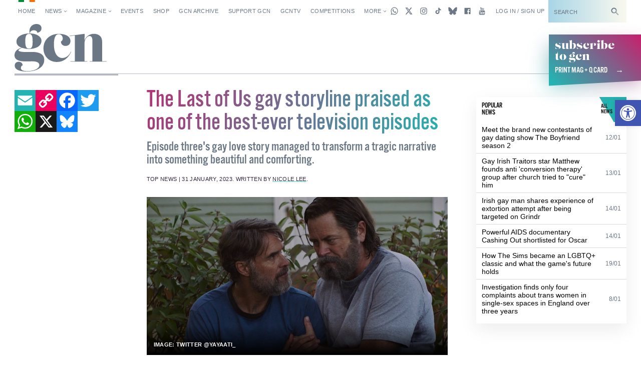

--- FILE ---
content_type: text/html; charset=UTF-8
request_url: https://gcn.ie/last-of-us-gay-storyline/
body_size: 34175
content:


<!DOCTYPE html>
<html lang="en">

<head>
	<!-- Google tag (gtag.js) -->
	<script async src="https://www.googletagmanager.com/gtag/js?id=G-5JB91CEBL1"></script>
	<script>
		window.dataLayer = window.dataLayer || [];

		function gtag() {
			dataLayer.push(arguments);
		}
		gtag('js', new Date());

		gtag('config', 'G-5JB91CEBL1');
	</script>

	<meta charset="utf-8">



<meta name="viewport" content="width=device-width,minimum-scale=1,initial-scale=1">

<meta http-equiv="X-UA-Compatible" content="ie=edge">

<style id="no-css">
  /* CSS rules for when external CSS fails to load */
  html {
    font-family: sans-serif;
  }
  .top-nav-item ,
  .top-nav__submenu ,
  .top-menu__submenu-item {
    display: inline-block;
    vertical-align: top;
  }
  .mag-illustrated {
    display: none;
  }
</style>


  <script type="text/javascript">
    (function() {
      var config = {
        kitId: 'csq6gcc',
        scriptTimeout: 3000
      };
      var h = document.getElementsByTagName('html')[0];
      h.className += ' wf-loading';
      var t = setTimeout(function() {
        h.className = h.className.replace(/(\s|^)wf-loading(\s|$)/g, ' ');
        h.className += ' wf-inactive';
      }, config.scriptTimeout);
      var d = false;
      var tk = document.createElement('script');
      tk.src = '//use.typekit.net/' + config.kitId + '.js';
      tk.type = 'text/javascript';
      tk.async = 'true';
      tk.onload = tk.onreadystatechange = function() {
        var rs = this.readyState;
        if (d || rs && rs != 'complete' && rs != 'loaded') return;
        d = true;
        clearTimeout(t);
        try { Typekit.load(config); } catch (e) {}
      };
      var s = document.getElementsByTagName('script')[0];
      s.parentNode.insertBefore(tk, s);
    })();
  </script>


<link rel="apple-touch-icon" sizes="180x180" href="https://gcn.ie/wp-content/themes/wp_gcn/assets/favicons/apple-touch-icon.png">
<link rel="manifest" href="https://gcn.ie/wp-content/themes/wp_gcn/assets/favicons/manifest.json">
<link rel="mask-icon" href="https://gcn.ie/wp-content/themes/wp_gcn/assets/favicons/safari-pinned-tab.svg" color="#ed005d">
<meta name="msapplication-config" content="assets/favicons/browserconfig.xml">
<meta name="theme-color" content="#ffffff">

<script type='text/javascript' src='https://servedbyadbutler.com/hb_app.js' async></script><meta name='robots' content='index, follow, max-image-preview:large, max-snippet:-1, max-video-preview:-1' />
	<style>img:is([sizes="auto" i], [sizes^="auto," i]) { contain-intrinsic-size: 3000px 1500px }</style>
	
	<!-- This site is optimized with the Yoast SEO Premium plugin v26.1 (Yoast SEO v26.8) - https://yoast.com/product/yoast-seo-premium-wordpress/ -->
	<title>The Last of Us gay storyline praised as one of the best-ever television episodes &#8226; GCN</title>
	<meta name="description" content="In its latest episode, The Last of Us manages to transform a tragic narrative into a beautiful and comforting love story." />
	<link rel="canonical" href="https://gcn.ie/last-of-us-gay-storyline/" />
	<meta property="og:locale" content="en_US" />
	<meta property="og:type" content="article" />
	<meta property="og:title" content="The Last of Us gay storyline praised as one of the best-ever television episodes" />
	<meta property="og:description" content="In its latest episode, The Last of Us manages to transform a tragic narrative into a beautiful and comforting love story." />
	<meta property="og:url" content="https://gcn.ie/last-of-us-gay-storyline/" />
	<meta property="og:site_name" content="GCN" />
	<meta property="article:publisher" content="https://www.facebook.com/gaycommunitynews" />
	<meta property="article:published_time" content="2023-01-31T12:43:10+00:00" />
	<meta property="article:modified_time" content="2023-01-31T12:47:27+00:00" />
	<meta property="og:image" content="https://gcn.ie/wp-content/uploads/2023/01/ep-three-1.png" />
	<meta property="og:image:width" content="1200" />
	<meta property="og:image:height" content="630" />
	<meta property="og:image:type" content="image/png" />
	<meta name="author" content="Nicole Lee" />
	<meta name="twitter:card" content="summary_large_image" />
	<meta name="twitter:title" content="The Last of Us gay storyline praised as one of the best-ever television episodes" />
	<meta name="twitter:image" content="https://gcn.ie/wp-content/uploads/2023/01/ep-three-2.png" />
	<meta name="twitter:creator" content="@GCNmag" />
	<meta name="twitter:site" content="@GCNmag" />
	<meta name="twitter:label1" content="Written by" />
	<meta name="twitter:data1" content="Nicole Lee" />
	<meta name="twitter:label2" content="Est. reading time" />
	<meta name="twitter:data2" content="2 minutes" />
	<script type="application/ld+json" class="yoast-schema-graph">{"@context":"https://schema.org","@graph":[{"@type":"Article","@id":"https://gcn.ie/last-of-us-gay-storyline/#article","isPartOf":{"@id":"https://gcn.ie/last-of-us-gay-storyline/"},"author":{"name":"Nicole Lee","@id":"https://gcn.ie/#/schema/person/73456ab30dabb41a193f9d8d997c2397"},"headline":"The Last of Us gay storyline praised as one of the best-ever television episodes","datePublished":"2023-01-31T12:43:10+00:00","dateModified":"2023-01-31T12:47:27+00:00","mainEntityOfPage":{"@id":"https://gcn.ie/last-of-us-gay-storyline/"},"wordCount":506,"commentCount":0,"publisher":{"@id":"https://gcn.ie/#organization"},"image":{"@id":"https://gcn.ie/last-of-us-gay-storyline/#primaryimage"},"thumbnailUrl":"https://gcn.ie/wp-content/uploads/2023/01/ep-three-feature.png","keywords":["adaptation","LGBTQ+ television","video game"],"articleSection":["Top News","TV"],"inLanguage":"en-US","potentialAction":[{"@type":"CommentAction","name":"Comment","target":["https://gcn.ie/last-of-us-gay-storyline/#respond"]}]},{"@type":"WebPage","@id":"https://gcn.ie/last-of-us-gay-storyline/","url":"https://gcn.ie/last-of-us-gay-storyline/","name":"The Last of Us gay storyline praised as one of the best-ever television episodes &#8226; GCN","isPartOf":{"@id":"https://gcn.ie/#website"},"primaryImageOfPage":{"@id":"https://gcn.ie/last-of-us-gay-storyline/#primaryimage"},"image":{"@id":"https://gcn.ie/last-of-us-gay-storyline/#primaryimage"},"thumbnailUrl":"https://gcn.ie/wp-content/uploads/2023/01/ep-three-feature.png","datePublished":"2023-01-31T12:43:10+00:00","dateModified":"2023-01-31T12:47:27+00:00","description":"In its latest episode, The Last of Us manages to transform a tragic narrative into a beautiful and comforting love story.","breadcrumb":{"@id":"https://gcn.ie/last-of-us-gay-storyline/#breadcrumb"},"inLanguage":"en-US","potentialAction":[{"@type":"ReadAction","target":["https://gcn.ie/last-of-us-gay-storyline/"]}]},{"@type":"ImageObject","inLanguage":"en-US","@id":"https://gcn.ie/last-of-us-gay-storyline/#primaryimage","url":"https://gcn.ie/wp-content/uploads/2023/01/ep-three-feature.png","contentUrl":"https://gcn.ie/wp-content/uploads/2023/01/ep-three-feature.png","width":1000,"height":525,"caption":"Actors Nick Offerman and Murray Bartlett sit side by side in episode three of The Last of Us adaptation."},{"@type":"BreadcrumbList","@id":"https://gcn.ie/last-of-us-gay-storyline/#breadcrumb","itemListElement":[{"@type":"ListItem","position":1,"name":"Home","item":"https://gcn.ie/"},{"@type":"ListItem","position":2,"name":"All News","item":"https://gcn.ie/all-news/"},{"@type":"ListItem","position":3,"name":"Top News","item":"https://gcn.ie/top-news/"},{"@type":"ListItem","position":4,"name":"The Last of Us gay storyline praised as one of the best-ever television episodes"}]},{"@type":"WebSite","@id":"https://gcn.ie/#website","url":"https://gcn.ie/","name":"GCN","description":"Gay Ireland News &amp; Entertainment","publisher":{"@id":"https://gcn.ie/#organization"},"potentialAction":[{"@type":"SearchAction","target":{"@type":"EntryPoint","urlTemplate":"https://gcn.ie/?s={search_term_string}"},"query-input":{"@type":"PropertyValueSpecification","valueRequired":true,"valueName":"search_term_string"}}],"inLanguage":"en-US"},{"@type":"Organization","@id":"https://gcn.ie/#organization","name":"GCN","alternateName":"Gay Community News","url":"https://gcn.ie/","logo":{"@type":"ImageObject","inLanguage":"en-US","@id":"https://gcn.ie/#/schema/logo/image/","url":"https://i0.wp.com/gcn.ie/wp-content/uploads/2021/12/gcn-appjpg-e1640177650521.webp?fit=768%2C359&ssl=1","contentUrl":"https://i0.wp.com/gcn.ie/wp-content/uploads/2021/12/gcn-appjpg-e1640177650521.webp?fit=768%2C359&ssl=1","width":768,"height":359,"caption":"GCN"},"image":{"@id":"https://gcn.ie/#/schema/logo/image/"},"sameAs":["https://www.facebook.com/gaycommunitynews","https://x.com/GCNmag","https://www.instagram.com/GCNmag","https://www.tiktok.com/@gcnmag"]},{"@type":"Person","@id":"https://gcn.ie/#/schema/person/73456ab30dabb41a193f9d8d997c2397","name":"Nicole Lee","url":"https://gcn.ie/author/nicole-lee/"}]}</script>
	<!-- / Yoast SEO Premium plugin. -->


<link rel='dns-prefetch' href='//static.addtoany.com' />
<link rel='dns-prefetch' href='//cdn.jsdelivr.net' />
<link rel="alternate" type="application/rss+xml" title="GCN &raquo; Feed" href="https://gcn.ie/feed/" />
<link rel="alternate" type="application/rss+xml" title="GCN &raquo; Comments Feed" href="https://gcn.ie/comments/feed/" />
<link rel="alternate" type="application/rss+xml" title="GCN &raquo; The Last of Us gay storyline praised as one of the best-ever television episodes Comments Feed" href="https://gcn.ie/last-of-us-gay-storyline/feed/" />
<link rel='stylesheet' id='wp-block-library-css' href='https://gcn.ie/wp-includes/css/dist/block-library/style.min.css?ver=6.8.3' type='text/css' media='all' />
<style id='classic-theme-styles-inline-css' type='text/css'>
/*! This file is auto-generated */
.wp-block-button__link{color:#fff;background-color:#32373c;border-radius:9999px;box-shadow:none;text-decoration:none;padding:calc(.667em + 2px) calc(1.333em + 2px);font-size:1.125em}.wp-block-file__button{background:#32373c;color:#fff;text-decoration:none}
</style>
<link rel='stylesheet' id='html5-player-vimeo-style-css' href='https://gcn.ie/wp-content/plugins/html5-video-player/build/blocks/view.css?ver=6.8.3' type='text/css' media='all' />
<style id='global-styles-inline-css' type='text/css'>
:root{--wp--preset--aspect-ratio--square: 1;--wp--preset--aspect-ratio--4-3: 4/3;--wp--preset--aspect-ratio--3-4: 3/4;--wp--preset--aspect-ratio--3-2: 3/2;--wp--preset--aspect-ratio--2-3: 2/3;--wp--preset--aspect-ratio--16-9: 16/9;--wp--preset--aspect-ratio--9-16: 9/16;--wp--preset--color--black: #000000;--wp--preset--color--cyan-bluish-gray: #abb8c3;--wp--preset--color--white: #ffffff;--wp--preset--color--pale-pink: #f78da7;--wp--preset--color--vivid-red: #cf2e2e;--wp--preset--color--luminous-vivid-orange: #ff6900;--wp--preset--color--luminous-vivid-amber: #fcb900;--wp--preset--color--light-green-cyan: #7bdcb5;--wp--preset--color--vivid-green-cyan: #00d084;--wp--preset--color--pale-cyan-blue: #8ed1fc;--wp--preset--color--vivid-cyan-blue: #0693e3;--wp--preset--color--vivid-purple: #9b51e0;--wp--preset--gradient--vivid-cyan-blue-to-vivid-purple: linear-gradient(135deg,rgba(6,147,227,1) 0%,rgb(155,81,224) 100%);--wp--preset--gradient--light-green-cyan-to-vivid-green-cyan: linear-gradient(135deg,rgb(122,220,180) 0%,rgb(0,208,130) 100%);--wp--preset--gradient--luminous-vivid-amber-to-luminous-vivid-orange: linear-gradient(135deg,rgba(252,185,0,1) 0%,rgba(255,105,0,1) 100%);--wp--preset--gradient--luminous-vivid-orange-to-vivid-red: linear-gradient(135deg,rgba(255,105,0,1) 0%,rgb(207,46,46) 100%);--wp--preset--gradient--very-light-gray-to-cyan-bluish-gray: linear-gradient(135deg,rgb(238,238,238) 0%,rgb(169,184,195) 100%);--wp--preset--gradient--cool-to-warm-spectrum: linear-gradient(135deg,rgb(74,234,220) 0%,rgb(151,120,209) 20%,rgb(207,42,186) 40%,rgb(238,44,130) 60%,rgb(251,105,98) 80%,rgb(254,248,76) 100%);--wp--preset--gradient--blush-light-purple: linear-gradient(135deg,rgb(255,206,236) 0%,rgb(152,150,240) 100%);--wp--preset--gradient--blush-bordeaux: linear-gradient(135deg,rgb(254,205,165) 0%,rgb(254,45,45) 50%,rgb(107,0,62) 100%);--wp--preset--gradient--luminous-dusk: linear-gradient(135deg,rgb(255,203,112) 0%,rgb(199,81,192) 50%,rgb(65,88,208) 100%);--wp--preset--gradient--pale-ocean: linear-gradient(135deg,rgb(255,245,203) 0%,rgb(182,227,212) 50%,rgb(51,167,181) 100%);--wp--preset--gradient--electric-grass: linear-gradient(135deg,rgb(202,248,128) 0%,rgb(113,206,126) 100%);--wp--preset--gradient--midnight: linear-gradient(135deg,rgb(2,3,129) 0%,rgb(40,116,252) 100%);--wp--preset--font-size--small: 13px;--wp--preset--font-size--medium: 20px;--wp--preset--font-size--large: 36px;--wp--preset--font-size--x-large: 42px;--wp--preset--spacing--20: 0.44rem;--wp--preset--spacing--30: 0.67rem;--wp--preset--spacing--40: 1rem;--wp--preset--spacing--50: 1.5rem;--wp--preset--spacing--60: 2.25rem;--wp--preset--spacing--70: 3.38rem;--wp--preset--spacing--80: 5.06rem;--wp--preset--shadow--natural: 6px 6px 9px rgba(0, 0, 0, 0.2);--wp--preset--shadow--deep: 12px 12px 50px rgba(0, 0, 0, 0.4);--wp--preset--shadow--sharp: 6px 6px 0px rgba(0, 0, 0, 0.2);--wp--preset--shadow--outlined: 6px 6px 0px -3px rgba(255, 255, 255, 1), 6px 6px rgba(0, 0, 0, 1);--wp--preset--shadow--crisp: 6px 6px 0px rgba(0, 0, 0, 1);}:where(.is-layout-flex){gap: 0.5em;}:where(.is-layout-grid){gap: 0.5em;}body .is-layout-flex{display: flex;}.is-layout-flex{flex-wrap: wrap;align-items: center;}.is-layout-flex > :is(*, div){margin: 0;}body .is-layout-grid{display: grid;}.is-layout-grid > :is(*, div){margin: 0;}:where(.wp-block-columns.is-layout-flex){gap: 2em;}:where(.wp-block-columns.is-layout-grid){gap: 2em;}:where(.wp-block-post-template.is-layout-flex){gap: 1.25em;}:where(.wp-block-post-template.is-layout-grid){gap: 1.25em;}.has-black-color{color: var(--wp--preset--color--black) !important;}.has-cyan-bluish-gray-color{color: var(--wp--preset--color--cyan-bluish-gray) !important;}.has-white-color{color: var(--wp--preset--color--white) !important;}.has-pale-pink-color{color: var(--wp--preset--color--pale-pink) !important;}.has-vivid-red-color{color: var(--wp--preset--color--vivid-red) !important;}.has-luminous-vivid-orange-color{color: var(--wp--preset--color--luminous-vivid-orange) !important;}.has-luminous-vivid-amber-color{color: var(--wp--preset--color--luminous-vivid-amber) !important;}.has-light-green-cyan-color{color: var(--wp--preset--color--light-green-cyan) !important;}.has-vivid-green-cyan-color{color: var(--wp--preset--color--vivid-green-cyan) !important;}.has-pale-cyan-blue-color{color: var(--wp--preset--color--pale-cyan-blue) !important;}.has-vivid-cyan-blue-color{color: var(--wp--preset--color--vivid-cyan-blue) !important;}.has-vivid-purple-color{color: var(--wp--preset--color--vivid-purple) !important;}.has-black-background-color{background-color: var(--wp--preset--color--black) !important;}.has-cyan-bluish-gray-background-color{background-color: var(--wp--preset--color--cyan-bluish-gray) !important;}.has-white-background-color{background-color: var(--wp--preset--color--white) !important;}.has-pale-pink-background-color{background-color: var(--wp--preset--color--pale-pink) !important;}.has-vivid-red-background-color{background-color: var(--wp--preset--color--vivid-red) !important;}.has-luminous-vivid-orange-background-color{background-color: var(--wp--preset--color--luminous-vivid-orange) !important;}.has-luminous-vivid-amber-background-color{background-color: var(--wp--preset--color--luminous-vivid-amber) !important;}.has-light-green-cyan-background-color{background-color: var(--wp--preset--color--light-green-cyan) !important;}.has-vivid-green-cyan-background-color{background-color: var(--wp--preset--color--vivid-green-cyan) !important;}.has-pale-cyan-blue-background-color{background-color: var(--wp--preset--color--pale-cyan-blue) !important;}.has-vivid-cyan-blue-background-color{background-color: var(--wp--preset--color--vivid-cyan-blue) !important;}.has-vivid-purple-background-color{background-color: var(--wp--preset--color--vivid-purple) !important;}.has-black-border-color{border-color: var(--wp--preset--color--black) !important;}.has-cyan-bluish-gray-border-color{border-color: var(--wp--preset--color--cyan-bluish-gray) !important;}.has-white-border-color{border-color: var(--wp--preset--color--white) !important;}.has-pale-pink-border-color{border-color: var(--wp--preset--color--pale-pink) !important;}.has-vivid-red-border-color{border-color: var(--wp--preset--color--vivid-red) !important;}.has-luminous-vivid-orange-border-color{border-color: var(--wp--preset--color--luminous-vivid-orange) !important;}.has-luminous-vivid-amber-border-color{border-color: var(--wp--preset--color--luminous-vivid-amber) !important;}.has-light-green-cyan-border-color{border-color: var(--wp--preset--color--light-green-cyan) !important;}.has-vivid-green-cyan-border-color{border-color: var(--wp--preset--color--vivid-green-cyan) !important;}.has-pale-cyan-blue-border-color{border-color: var(--wp--preset--color--pale-cyan-blue) !important;}.has-vivid-cyan-blue-border-color{border-color: var(--wp--preset--color--vivid-cyan-blue) !important;}.has-vivid-purple-border-color{border-color: var(--wp--preset--color--vivid-purple) !important;}.has-vivid-cyan-blue-to-vivid-purple-gradient-background{background: var(--wp--preset--gradient--vivid-cyan-blue-to-vivid-purple) !important;}.has-light-green-cyan-to-vivid-green-cyan-gradient-background{background: var(--wp--preset--gradient--light-green-cyan-to-vivid-green-cyan) !important;}.has-luminous-vivid-amber-to-luminous-vivid-orange-gradient-background{background: var(--wp--preset--gradient--luminous-vivid-amber-to-luminous-vivid-orange) !important;}.has-luminous-vivid-orange-to-vivid-red-gradient-background{background: var(--wp--preset--gradient--luminous-vivid-orange-to-vivid-red) !important;}.has-very-light-gray-to-cyan-bluish-gray-gradient-background{background: var(--wp--preset--gradient--very-light-gray-to-cyan-bluish-gray) !important;}.has-cool-to-warm-spectrum-gradient-background{background: var(--wp--preset--gradient--cool-to-warm-spectrum) !important;}.has-blush-light-purple-gradient-background{background: var(--wp--preset--gradient--blush-light-purple) !important;}.has-blush-bordeaux-gradient-background{background: var(--wp--preset--gradient--blush-bordeaux) !important;}.has-luminous-dusk-gradient-background{background: var(--wp--preset--gradient--luminous-dusk) !important;}.has-pale-ocean-gradient-background{background: var(--wp--preset--gradient--pale-ocean) !important;}.has-electric-grass-gradient-background{background: var(--wp--preset--gradient--electric-grass) !important;}.has-midnight-gradient-background{background: var(--wp--preset--gradient--midnight) !important;}.has-small-font-size{font-size: var(--wp--preset--font-size--small) !important;}.has-medium-font-size{font-size: var(--wp--preset--font-size--medium) !important;}.has-large-font-size{font-size: var(--wp--preset--font-size--large) !important;}.has-x-large-font-size{font-size: var(--wp--preset--font-size--x-large) !important;}
:where(.wp-block-post-template.is-layout-flex){gap: 1.25em;}:where(.wp-block-post-template.is-layout-grid){gap: 1.25em;}
:where(.wp-block-columns.is-layout-flex){gap: 2em;}:where(.wp-block-columns.is-layout-grid){gap: 2em;}
:root :where(.wp-block-pullquote){font-size: 1.5em;line-height: 1.6;}
</style>
<link rel='stylesheet' id='post-explorer-css' href='https://gcn.ie/wp-content/plugins/wp-post-explorer/core/css/post-explorer.css?ver=6.8.3' type='text/css' media='all' />
<link rel='stylesheet' id='pojo-a11y-css' href='https://gcn.ie/wp-content/plugins/pojo-accessibility/modules/legacy/assets/css/style.min.css?ver=1.0.0' type='text/css' media='all' />
<link rel='stylesheet' id='core_css-css' href='https://gcn.ie/wp-content/themes/wp_gcn/dist/styles/gcn-core.css?ver=2.2.3' type='text/css' media='' />
<link rel='stylesheet' id='addtoany-css' href='https://gcn.ie/wp-content/plugins/add-to-any/addtoany.min.css?ver=1.16' type='text/css' media='all' />
<link rel='stylesheet' id='um_modal-css' href='https://gcn.ie/wp-content/plugins/ultimate-member/assets/css/um-modal.min.css?ver=2.11.1' type='text/css' media='all' />
<link rel='stylesheet' id='um_ui-css' href='https://gcn.ie/wp-content/plugins/ultimate-member/assets/libs/jquery-ui/jquery-ui.min.css?ver=1.13.2' type='text/css' media='all' />
<link rel='stylesheet' id='um_tipsy-css' href='https://gcn.ie/wp-content/plugins/ultimate-member/assets/libs/tipsy/tipsy.min.css?ver=1.0.0a' type='text/css' media='all' />
<link rel='stylesheet' id='um_raty-css' href='https://gcn.ie/wp-content/plugins/ultimate-member/assets/libs/raty/um-raty.min.css?ver=2.6.0' type='text/css' media='all' />
<link rel='stylesheet' id='select2-css' href='https://gcn.ie/wp-content/plugins/ultimate-member/assets/libs/select2/select2.min.css?ver=4.0.13' type='text/css' media='all' />
<link rel='stylesheet' id='um_fileupload-css' href='https://gcn.ie/wp-content/plugins/ultimate-member/assets/css/um-fileupload.min.css?ver=2.11.1' type='text/css' media='all' />
<link rel='stylesheet' id='um_confirm-css' href='https://gcn.ie/wp-content/plugins/ultimate-member/assets/libs/um-confirm/um-confirm.min.css?ver=1.0' type='text/css' media='all' />
<link rel='stylesheet' id='um_datetime-css' href='https://gcn.ie/wp-content/plugins/ultimate-member/assets/libs/pickadate/default.min.css?ver=3.6.2' type='text/css' media='all' />
<link rel='stylesheet' id='um_datetime_date-css' href='https://gcn.ie/wp-content/plugins/ultimate-member/assets/libs/pickadate/default.date.min.css?ver=3.6.2' type='text/css' media='all' />
<link rel='stylesheet' id='um_datetime_time-css' href='https://gcn.ie/wp-content/plugins/ultimate-member/assets/libs/pickadate/default.time.min.css?ver=3.6.2' type='text/css' media='all' />
<link rel='stylesheet' id='um_fonticons_ii-css' href='https://gcn.ie/wp-content/plugins/ultimate-member/assets/libs/legacy/fonticons/fonticons-ii.min.css?ver=2.11.1' type='text/css' media='all' />
<link rel='stylesheet' id='um_fonticons_fa-css' href='https://gcn.ie/wp-content/plugins/ultimate-member/assets/libs/legacy/fonticons/fonticons-fa.min.css?ver=2.11.1' type='text/css' media='all' />
<link rel='stylesheet' id='um_fontawesome-css' href='https://gcn.ie/wp-content/plugins/ultimate-member/assets/css/um-fontawesome.min.css?ver=6.5.2' type='text/css' media='all' />
<link rel='stylesheet' id='um_common-css' href='https://gcn.ie/wp-content/plugins/ultimate-member/assets/css/common.min.css?ver=2.11.1' type='text/css' media='all' />
<link rel='stylesheet' id='um_responsive-css' href='https://gcn.ie/wp-content/plugins/ultimate-member/assets/css/um-responsive.min.css?ver=2.11.1' type='text/css' media='all' />
<link rel='stylesheet' id='um_styles-css' href='https://gcn.ie/wp-content/plugins/ultimate-member/assets/css/um-styles.min.css?ver=2.11.1' type='text/css' media='all' />
<link rel='stylesheet' id='um_crop-css' href='https://gcn.ie/wp-content/plugins/ultimate-member/assets/libs/cropper/cropper.min.css?ver=1.6.1' type='text/css' media='all' />
<link rel='stylesheet' id='um_profile-css' href='https://gcn.ie/wp-content/plugins/ultimate-member/assets/css/um-profile.min.css?ver=2.11.1' type='text/css' media='all' />
<link rel='stylesheet' id='um_account-css' href='https://gcn.ie/wp-content/plugins/ultimate-member/assets/css/um-account.min.css?ver=2.11.1' type='text/css' media='all' />
<link rel='stylesheet' id='um_misc-css' href='https://gcn.ie/wp-content/plugins/ultimate-member/assets/css/um-misc.min.css?ver=2.11.1' type='text/css' media='all' />
<link rel='stylesheet' id='um_default_css-css' href='https://gcn.ie/wp-content/plugins/ultimate-member/assets/css/um-old-default.min.css?ver=2.11.1' type='text/css' media='all' />
<link rel='stylesheet' id='um_old_css-css' href='https://gcn.ie/wp-content/plugins/ultimate-member/../../uploads/ultimatemember/um_old_settings.css?ver=2.0.0' type='text/css' media='all' />
<script type="text/javascript" id="addtoany-core-js-before">
/* <![CDATA[ */
window.a2a_config=window.a2a_config||{};a2a_config.callbacks=[];a2a_config.overlays=[];a2a_config.templates={};
/* ]]> */
</script>
<script type="text/javascript" defer src="https://static.addtoany.com/menu/page.js" id="addtoany-core-js"></script>
<script type="text/javascript" src="https://gcn.ie/wp-includes/js/jquery/jquery.min.js?ver=3.7.1" id="jquery-core-js"></script>
<script type="text/javascript" src="https://gcn.ie/wp-includes/js/jquery/jquery-migrate.min.js?ver=3.4.1" id="jquery-migrate-js"></script>
<script type="text/javascript" defer src="https://gcn.ie/wp-content/plugins/add-to-any/addtoany.min.js?ver=1.1" id="addtoany-jquery-js"></script>
<script type="text/javascript" id="wpgmza_data-js-extra">
/* <![CDATA[ */
var wpgmza_google_api_status = {"message":"Engine is not google-maps","code":"ENGINE_NOT_GOOGLE_MAPS"};
/* ]]> */
</script>
<script type="text/javascript" src="https://gcn.ie/wp-content/plugins/wp-google-maps/wpgmza_data.js?ver=6.8.3" id="wpgmza_data-js"></script>
<script type="text/javascript" src="https://cdn.jsdelivr.net/npm/swiper@12/swiper-bundle.min.js?ver=1" id="swiper-js"></script>
<script type="text/javascript" src="https://gcn.ie/wp-content/plugins/ultimate-member/assets/js/um-gdpr.min.js?ver=2.11.1" id="um-gdpr-js"></script>
<link rel="https://api.w.org/" href="https://gcn.ie/wp-json/" /><link rel="alternate" title="JSON" type="application/json" href="https://gcn.ie/wp-json/wp/v2/posts/159386" /><link rel="EditURI" type="application/rsd+xml" title="RSD" href="https://gcn.ie/xmlrpc.php?rsd" />
<meta name="generator" content="WordPress 6.8.3" />
<link rel='shortlink' href='https://gcn.ie/?p=159386' />
<link rel="alternate" title="oEmbed (JSON)" type="application/json+oembed" href="https://gcn.ie/wp-json/oembed/1.0/embed?url=https%3A%2F%2Fgcn.ie%2Flast-of-us-gay-storyline%2F" />
<link rel="alternate" title="oEmbed (XML)" type="text/xml+oembed" href="https://gcn.ie/wp-json/oembed/1.0/embed?url=https%3A%2F%2Fgcn.ie%2Flast-of-us-gay-storyline%2F&#038;format=xml" />
 <style> #h5vpQuickPlayer { width: 100%; max-width: 100%; margin: 0 auto; } </style> <meta name="generator" content="performance-lab 4.0.1; plugins: webp-uploads">
<meta name="generator" content="webp-uploads 2.6.0">
<style type="text/css">
#pojo-a11y-toolbar .pojo-a11y-toolbar-toggle a{ background-color: #4054b2;	color: #ffffff;}
#pojo-a11y-toolbar .pojo-a11y-toolbar-overlay, #pojo-a11y-toolbar .pojo-a11y-toolbar-overlay ul.pojo-a11y-toolbar-items.pojo-a11y-links{ border-color: #4054b2;}
body.pojo-a11y-focusable a:focus{ outline-style: solid !important;	outline-width: 1px !important;	outline-color: #FF0000 !important;}
#pojo-a11y-toolbar{ top: 200px !important;}
#pojo-a11y-toolbar .pojo-a11y-toolbar-overlay{ background-color: #ffffff;}
#pojo-a11y-toolbar .pojo-a11y-toolbar-overlay ul.pojo-a11y-toolbar-items li.pojo-a11y-toolbar-item a, #pojo-a11y-toolbar .pojo-a11y-toolbar-overlay p.pojo-a11y-toolbar-title{ color: #333333;}
#pojo-a11y-toolbar .pojo-a11y-toolbar-overlay ul.pojo-a11y-toolbar-items li.pojo-a11y-toolbar-item a.active{ background-color: #4054b2;	color: #ffffff;}
@media (max-width: 767px) { #pojo-a11y-toolbar { top: 160px !important; } }</style><link rel="preload" as="image" href="https://gcn.ie/wp-content/uploads/2023/01/ep-three-feature.png" type="image/png" imagesrcset="https://gcn.ie/wp-content/uploads/2023/01/ep-three-feature.png 1000w, https://gcn.ie/wp-content/uploads/2023/01/ep-three-feature-300x158.png 300w, https://gcn.ie/wp-content/uploads/2023/01/ep-three-feature-768x403.png 768w" imagesizes="(max-width: 1000px) 100vw, 1000px" />
<link rel="icon" href="https://gcn.ie/wp-content/uploads/2017/05/cropped-gcn-rounded@2x-32x32.png" sizes="32x32" />
<link rel="icon" href="https://gcn.ie/wp-content/uploads/2017/05/cropped-gcn-rounded@2x-192x192.png" sizes="192x192" />
<link rel="apple-touch-icon" href="https://gcn.ie/wp-content/uploads/2017/05/cropped-gcn-rounded@2x-180x180.png" />
<meta name="msapplication-TileImage" content="https://gcn.ie/wp-content/uploads/2017/05/cropped-gcn-rounded@2x-270x270.png" />
	<script src='https://www.google.com/recaptcha/api.js'></script>
	<script data-ad-client="ca-pub-2692310138550599" async src="https://pagead2.googlesyndication.com/pagead/js/adsbygoogle.js"></script>
	<script async src="https://securepubads.g.doubleclick.net/tag/js/gpt.js"></script>
	<script>
		window.googletag = window.googletag || {
			cmd: []
		};

		googletag.cmd.push(function() {
			googletag.pubads().enableSingleRequest();
			googletag.pubads().disableInitialLoad();
			googletag.pubads().collapseEmptyDivs(true, true);
			googletag.enableServices();
		});
	</script>

	<script id="facebook-pixel-script-183378282291343">
		! function(f, b, e, v, n, t, s) {
			if (f.fbq) return;
			n = f.fbq = function() {
				n.callMethod ?
					n.callMethod.apply(n, arguments) : n.queue.push(arguments)
			};
			if (!f._fbq) f._fbq = n;
			n.push = n;
			n.loaded = !0;
			n.version = '2.0';
			n.queue = [];
			t = b.createElement(e);
			t.async = !0;
			t.src = v;
			s = b.getElementsByTagName(e)[0];
			s.parentNode.insertBefore(t, s)
		}(window, document, 'script',
			'https://connect.facebook.net/en_US/fbevents.js');
		fbq('init', '183378282291343');
		fbq('track', 'PageView');
	</script>
	<noscript>
		<img height="1" width="1"
			src="https://www.facebook.com/tr?id=183378282291343&ev=PageView
&noscript=1" />
	</noscript>

</head>

<body class="wp-singular post-template-default single single-post postid-159386 single-format-standard wp-theme-wp_gcn"	data-view="article"
		data-template-variation="default"
	data-page-name="last-of-us-gay-storyline"
		data-user-type="visitor"
		data-hide-left-sidebar="false">

	<script id="preload-checks">
		(function preLoadChecks() {
			var ua = window.navigator.userAgent;
			var docClass = document.documentElement.classList;
			if (!window.CSS) {
				docClass.add('no-css-var', 'no-grid', 'no-grid-contents');
			} else {
				CSS.supports('color', 'var(--c)') || docClass.add('no-css-var');
				CSS.supports('display', 'grid') || docClass.add('no-grid');
				CSS.supports('display', 'contents') || docClass.add('no-grid-contents');
			}
		})();
	</script>

	<script id="google-analytics-scripts">
		(function(i, s, o, g, r, a, m) {
			i['GoogleAnalyticsObject'] = r;
			i[r] = i[r] || function() {
				(i[r].q = i[r].q || []).push(arguments)
			}, i[r].l = 1 * new Date();
			a = s.createElement(o),
				m = s.getElementsByTagName(o)[0];
			a.async = 1;
			a.src = g;
			m.parentNode.insertBefore(a, m)
		})(window, document, 'script', 'https://www.google-analytics.com/analytics.js', 'ga');
		ga('create', 'UA-101509575-1', 'auto');
		ga('send', 'pageview');
	</script>

	<script id="twitter-universal-website-tag-script">
		! function(e, t, n, s, u, a) {
			e.twq || (s = e.twq = function() {
					s.exe ? s.exe.apply(s, arguments) : s.queue.push(arguments);
				}, s.version = '1.1', s.queue = [], u = t.createElement(n), u.async = !0, u.src = '//static.ads-twitter.com/uwt.js',
				a = t.getElementsByTagName(n)[0], a.parentNode.insertBefore(u, a))
		}(window, document, 'script');
		// Insert Twitter Pixel ID and Standard Event data below
		twq('init', 'nv6wy');
		twq('track', 'PageView');
	</script>

	<div class="view-backstage"
  style="position: absolute; width: 0; height: 0; overflow: hidden; margin: 0; bottom: 0;">

  <!-- Facebook iFrame Plugin -->
  <!-- <div id="fb-root"></div>
  <script>
  if (window.innerWidth >= 640) {
    (function(d, s, id) {
      var js, fjs = d.getElementsByTagName(s)[0];
      if (d.getElementById(id)) return;
      js = d.createElement(s); js.id = id;
      js.src = "//connect.facebook.net/en_GB/sdk.js#xfbml=1&version=v2.8";
      fjs.parentNode.insertBefore(js, fjs);
    }(document, 'script', 'facebook-jssdk'));
  }
  </script> -->

  <!-- SVG Symbols Icon System -->
  <svg xmlns="https://www.w3.org/2000/svg" xmlns:xlink="https://www.w3.org/1999/xlink" width="504" height="504" viewBox="0 0 504 504">
	<defs>
		<style>
			.cls-1,
			.cls-5 {
				fill: none;
			}

			.cls-2 {
				opacity: 0.67;
			}

			.cls-3 {
				opacity: 0.66;
			}

			.cls-4 {
				opacity: 0.45;
			}

			.cls-5 {
				stroke: #ddefeb;
				stroke-miterlimit: 10;
				stroke-width: 0.25px;
			}

			.cls-6 {
				opacity: 0.77;
			}

			.cls-7 {
				opacity: 0.86;
			}

			.cls-8 {
				opacity: 0.58;
			}

			.cls-9 {
				font-size: 4px;
				font-family: OverpassMono-Regular, Overpass Mono;
			}
		</style>
		<symbol id="icon-caret" data-name="icon-caret" viewBox="0 0 24 24">
			<polygon points="17.16 12 9.02 6.16 9.02 17.84 17.16 12" />
		</symbol>
		<symbol id="icon-headset" data-name="icon-headset" viewBox="0 0 24 24">
			<path d="M17.32,4.56a9.1,9.1,0,0,0-8.2-1.3A9,9,0,0,0,3,11.86V16a3,3,0,0,0,3,3H7a1,1,0,0,0,1-1V13a1,1,0,0,0-1-1H5v-.14A7,7,0,0,1,9.72,5.17a7.11,7.11,0,0,1,6.42,1A7,7,0,0,1,19,11.81V12H17a1,1,0,0,0-1,1v5a1,1,0,0,0,1,1h1a3,3,0,0,0,3-3V11.81A9,9,0,0,0,17.32,4.56Z" />
			<rect width="24" height="24" fill="none" />
		</symbol>
		<symbol id="icon-select" data-name="icon-select" viewBox="0 0 24 24">
			<g>
				<polygon points="12.09 4.06 8.18 10 16 10 12.09 4.06" />
				<polygon points="12.09 19.94 8.18 14 16 14 12.09 19.94" />
			</g>
		</symbol>
		<symbol id="icon-notification" data-name="icon-notification" viewBox="0 0 24 24">
			<g>
				<polygon points="12 1.57 3.29 17 20.71 17 12 1.57" />
				<circle cx="12" cy="20.14" r="2.42" />
			</g>
		</symbol>
		<symbol id="icon-arrow" data-name="icon-arrow" viewBox="0 0 24 24">
			<polygon points="13.71 3.29 12.29 4.71 18.59 11 3 11 3 13 18.59 13 12.29 19.29 13.71 20.71 22.41 12 13.71 3.29" />
		</symbol>
		<symbol id="icon-arrow-head-right" data-name="icon-arrow-head-right" viewBox="0 0 24 24">
			<polygon points="7.83 5.49 14.34 12 7.83 18.52 9.24 19.93 17.17 12 9.24 4.07 7.83 5.49" />
			<rect width="24" height="24" fill="none" />
		</symbol>
		<symbol id="icon-arrow-head-left" data-name="icon-arrow-head-left" viewBox="0 0 24 24">
			<polygon points="16.17 5.49 9.66 12 16.17 18.52 14.76 19.93 6.83 12 14.76 4.07 16.17 5.49" />
			<rect width="24" height="24" fill="none" />
		</symbol>
		<symbol id="icon-circle-outlined" data-name="icon-circle-outlined" viewBox="0 0 24 24">
			<path d="M12,19a7,7,0,1,1,7-7A7,7,0,0,1,12,19ZM12,7a5,5,0,1,0,5,5A5,5,0,0,0,12,7Z" />
		</symbol>
		<symbol id="icon-check" data-name="icon-check" viewBox="0 0 24 24">
			<polygon points="10 17.48 3.26 10.74 4.67 9.33 10 14.66 19.33 5.33 20.74 6.74 10 17.48" />
		</symbol>
		<symbol id="icon-message" data-name="icon-message" viewBox="0 0 24 24">
			<polygon points="21 4 3 4 3 17 8 17 8 22 13 17 21 17 21 4" />
		</symbol>
		<symbol id="icon-wrench" data-name="icon-wrench" viewBox="0 0 24 24">
			<path d="M22.56,20.44,13.16,11A6,6,0,0,0,5,2.84l4.1,4.1L6.94,9.06,2.84,5A6,6,0,0,0,11,13.16l9.4,9.4Z" />
		</symbol>
		<symbol id="icon-more" data-name="icon-more" viewBox="0 0 24 24">
			<g>
				<circle cx="12" cy="12" r="2" />
				<circle cx="19" cy="12" r="2" />
				<circle cx="5" cy="12" r="2" />
			</g>
		</symbol>
		<symbol id="icon-zoom" data-name="icon-zoom" viewBox="0 0 24 24">
			<polygon points="9.71 8.29 6.71 5.29 9 3 3 3 3 9 5.29 6.71 8.29 9.71 9.71 8.29" />
			<polygon points="15.71 9.71 18.71 6.71 21 9 21 3 15 3 17.29 5.29 14.29 8.29 15.71 9.71" />
			<polygon points="9.71 15.71 6.71 18.71 9 21 3 21 3 15 5.29 17.29 8.29 14.29 9.71 15.71" />
			<polygon points="15.71 14.29 18.71 17.29 21 15 21 21 15 21 17.29 18.71 14.29 15.71 15.71 14.29" />
		</symbol>
		<symbol id="icon-close" data-name="icon-close" viewBox="0 0 24 24">
			<polygon points="19.71 5.71 18.29 4.29 12 10.59 5.71 4.29 4.29 5.71 10.59 12 4.29 18.29 5.71 19.71 12 13.41 18.29 19.71 19.71 18.29 13.41 12 19.71 5.71" />
		</symbol>
		<symbol id="icon-menu" data-name="icon-menu" viewBox="0 0 24 24">
			<rect x="5" y="11" width="14" height="2" />
			<rect x="5" y="5" width="14" height="2" />
			<rect x="5" y="17" width="14" height="2" />
		</symbol>
		<symbol id="icon-info" data-name="icon-info" viewBox="0 0 24 24">
			<path d="M12,2A10,10,0,1,0,22,12,10,10,0,0,0,12,2Zm1,16H11V11h2ZM12,8.69A1.19,1.19,0,1,1,13.19,7.5,1.19,1.19,0,0,1,12,8.69Z" />
		</symbol>
		<symbol id="icon-attention" data-name="icon-attention" viewBox="0 0 24 24">
			<path d="M12,2A10,10,0,1,0,22,12,10,10,0,0,0,12,2ZM11,6h2v7H11Zm1,11.69a1.19,1.19,0,1,1,1.19-1.19A1.19,1.19,0,0,1,12,17.69Z" />
		</symbol>
		<symbol id="icon-warning" data-name="icon-warning" viewBox="0 0 24 24">
			<path d="M12,2,1,21H23ZM11,8h2v6H11Zm1,10.69a1.19,1.19,0,1,1,1.19-1.19A1.19,1.19,0,0,1,12,18.69Z" />
		</symbol>
		<symbol id="icon-error" data-name="icon-error" viewBox="0 0 24 24">
			<path d="M12,2A10,10,0,1,0,22,12,10,10,0,0,0,12,2Zm4.71,13.29-1.41,1.41L12,13.41,8.71,16.71,7.29,15.29,10.59,12,7.29,8.71,8.71,7.29,12,10.59l3.29-3.29,1.41,1.41L13.41,12Z" />
		</symbol>
		<symbol id="icon-home" data-name="icon-home" viewBox="0 0 24 24">
			<polygon points="12 2 3 11 3 21 9 21 9 15 15 15 15 21 21 21 21 11 12 2" />
		</symbol>
		<symbol id="icon-statistics" data-name="icon-statistics" viewBox="0 0 24 24">
			<g>
				<rect x="4" y="9" width="4" height="11" />
				<rect x="10" y="4" width="4" height="16" />
				<rect x="16" y="7" width="4" height="13" />
			</g>
		</symbol>
		<symbol id="icon-person" data-name="icon-person" viewBox="0 0 24 24">
			<g>
				<path d="M21,21A9,9,0,0,0,3,21Z" />
				<circle cx="12" cy="6.31" r="3.68" />
			</g>
		</symbol>
		<symbol id="icon-person-small" data-name="icon-person-small" viewBox="0 0 24 24">
			<g id="icon-person-4" data-name="icon-person">
				<g>
					<path d="M20,21A8,8,0,0,0,4,21Z" />
					<circle cx="12" cy="7" r="4" />
				</g>
			</g>
		</symbol>
		<symbol id="icon-pin" data-name="icon-pin" viewBox="0 0 24 24">
			<polygon points="16.49 11.5 14.96 10.65 14.56 5.5 15.49 5.5 15.99 3.5 7.99 3.5 8.49 5.5 9.41 5.5 9.01 10.65 7.49 11.5 7.49 13 11.22 13 12.04 22.5 12.78 13 16.49 13 16.49 11.5" />
		</symbol>
		<symbol id="icon-search" data-name="icon-search" viewBox="0 0 24 24">
			<path d="M23,20.59l-7.73-7.73a6.83,6.83,0,1,0-1.41,1.41L21.59,22Z" />
		</symbol>
		<symbol id="icon-zoom-in" data-name="icon-zoom-in" viewBox="0 0 24 24">
			<g id="icon-search-4" data-name="icon-search">
				<path d="M15.28,12.87a6.83,6.83,0,1,0-1.41,1.41L21.59,22,23,20.59ZM13,9.5H10.5V12h-1V9.5H7v-1H9.5V6h1V8.5H13Z" />
			</g>
		</symbol>
		<symbol id="icon-search-outline" data-name="icon-search-outline" viewBox="0 0 24 24">
			<path d="M21,19.28l-5.8-5.8a6.71,6.71,0,1,0-1.72,1.72l5.8,5.8ZM6.68,12.71a4.26,4.26,0,1,1,6,0A4.23,4.23,0,0,1,6.68,12.71Z" />
		</symbol>
		<symbol id="icon-reblog" data-name="icon-reblog" viewBox="0 0 24 24">
			<g>
				<polygon points="20.49 11.4 20.49 6.4 9.31 6.4 9.31 8.4 18.49 8.4 18.49 11.4 16.28 11.4 19.49 14.6 22.69 11.4 20.49 11.4" />
				<polygon points="5.51 12.6 7.72 12.6 4.51 9.4 1.31 12.6 3.51 12.6 3.51 17.6 14.69 17.6 14.69 15.6 5.51 15.6 5.51 12.6" />
			</g>
		</symbol>

		<symbol id="icon-twitter" data-name="icon-twitter" viewBox="0 0 24 24">
			<path d="M19.37,8.22V8.7a10.76,10.76,0,0,1-.72,3.85,11.78,11.78,0,0,1-2,3.45,9.86,9.86,0,0,1-3.43,2.54,10.87,10.87,0,0,1-4.63,1,10.59,10.59,0,0,1-5.82-1.69q.43,0,.91,0a7.56,7.56,0,0,0,4.74-1.61,3.84,3.84,0,0,1-2.24-.78,3.63,3.63,0,0,1-1.33-1.87,2.8,2.8,0,0,0,.69.09,2.91,2.91,0,0,0,1-.17,3.7,3.7,0,0,1-2.17-1.3,3.63,3.63,0,0,1-.87-2.39v0a4.11,4.11,0,0,0,1.74.48A3.67,3.67,0,0,1,3.5,7.09,3.65,3.65,0,0,1,4,5.18,10.92,10.92,0,0,0,7.48,8a10.72,10.72,0,0,0,4.37,1.17,4.43,4.43,0,0,1-.09-.87,3.78,3.78,0,0,1,3.78-3.78,3.71,3.71,0,0,1,2.78,1.17,8,8,0,0,0,2.43-.91,3.66,3.66,0,0,1-1.69,2.09,8,8,0,0,0,2.22-.57A8.17,8.17,0,0,1,19.37,8.22Z" />
		</symbol>
		<symbol id="icon-pinterest" data-name="icon-pinterest" viewBox="0 0 24 24">
			<path d="M9,10.82a3.17,3.17,0,0,1,.59-1.94A1.74,1.74,0,0,1,11,8.07a1.28,1.28,0,0,1,1.08.46,1.81,1.81,0,0,1,.36,1.14,5.49,5.49,0,0,1-.13,1.05q-.17.59-.42,1.43t-.38,1.31a1.53,1.53,0,0,0,.32,1.46,1.72,1.72,0,0,0,1.37.61,2.78,2.78,0,0,0,2.43-1.67,8,8,0,0,0,1-4,4,4,0,0,0-1.16-3,4.47,4.47,0,0,0-3.27-1.14,5.09,5.09,0,0,0-3.82,1.5,5,5,0,0,0-1.46,3.61A3.25,3.25,0,0,0,7.59,13a.59.59,0,0,1,.17.59,5.66,5.66,0,0,0-.21.84.47.47,0,0,1-.23.27.49.49,0,0,1-.32,0,3.17,3.17,0,0,1-1.65-1.56,5.59,5.59,0,0,1-.55-2.53,6.11,6.11,0,0,1,.3-1.86A6.23,6.23,0,0,1,6,7,7.5,7.5,0,0,1,7.55,5.42,7,7,0,0,1,9.7,4.34a9.06,9.06,0,0,1,2.74-.4,7.49,7.49,0,0,1,2.76.51A6.39,6.39,0,0,1,17.36,5.8a6.15,6.15,0,0,1,1.35,2,5.73,5.73,0,0,1,.49,2.3,8.29,8.29,0,0,1-1.6,5.23,5,5,0,0,1-4.14,2.07A3.41,3.41,0,0,1,11.87,17a2.32,2.32,0,0,1-1-.93q-.63,2.45-.76,2.91a9.84,9.84,0,0,1-1.52,3H7.84a10.29,10.29,0,0,1,.08-3.54l1.39-5.82A4,4,0,0,1,9,10.82Z" />
		</symbol>
		<symbol id="icon-email" data-name="icon-email" viewBox="0 0 24 24">
			<polygon points="3 10.35 3 19 21 19 21 10.35 12 15.19 3 10.35" />
			<polygon points="3 5 3 8.35 12 13.19 21 8.35 21 5 3 5" />
		</symbol>
		<symbol id="icon-download" data-name="icon-download" viewBox="0 0 24 24">
			<path d="M18.15,10.09a6.24,6.24,0,0,0-12-1A5,5,0,0,0,7,19H17.51a4.48,4.48,0,0,0,.63-8.91ZM12,16.75,7.82,12.57h2.5V9.25h3.36v3.32h2.5Z" />
		</symbol>
		<symbol id="icon-link" data-name="icon-link" viewBox="0 0 24 24">
			<path d="M5.39,15.49a3.1,3.1,0,0,0,3.07,3.07,2.94,2.94,0,0,0,2.2-.91l2.81-2.81,1.35,1.35L12,19a4.81,4.81,0,0,1-3.54,1.45A4.81,4.81,0,0,1,4.95,19a4.81,4.81,0,0,1-1.45-3.54,4.81,4.81,0,0,1,1.45-3.54L7.75,9.13l1.35,1.35L6.3,13.3A3,3,0,0,0,5.39,15.49Zm4.48,0L8.48,14.09l5.65-5.65,1.39,1.39ZM12,4.91a4.81,4.81,0,0,1,3.54-1.45,4.81,4.81,0,0,1,3.54,1.45,4.81,4.81,0,0,1,1.45,3.54A4.81,4.81,0,0,1,19.05,12l-2.81,2.81-1.35-1.35,2.81-2.81a3,3,0,0,0,.89-2.18,3,3,0,0,0-3.07-3.07,3,3,0,0,0-2.18.89L10.53,9.07,9.17,7.71Z" />
		</symbol>
		<symbol id="icon-google-plus" data-name="icon-google-plus" viewBox="0 0 24 24">
			<path d="M8.62,10.9h5.65a6.83,6.83,0,0,1-.13,3.18,5.44,5.44,0,0,1-1.55,2.52,5.53,5.53,0,0,1-2.47,1.28,6.45,6.45,0,0,1-3.09,0,5.59,5.59,0,0,1-2.16-1.1,5.85,5.85,0,0,1-1.63-2,5.68,5.68,0,0,1-.53-3.93,4.56,4.56,0,0,1,.53-1.5,5.64,5.64,0,0,1,3.4-3,5.85,5.85,0,0,1,4.06,0,6.1,6.1,0,0,1,1.94,1.19,2,2,0,0,1-.31.33,1.29,1.29,0,0,0-.27.29,6.18,6.18,0,0,0-.55.51,7.65,7.65,0,0,0-.55.6,3.11,3.11,0,0,0-1.33-.8,3.28,3.28,0,0,0-1.77,0,3.52,3.52,0,0,0-1.81,1,4.3,4.3,0,0,0-.88,1.46,3.55,3.55,0,0,0,0,2.34A3.67,3.67,0,0,0,6.59,15a3.31,3.31,0,0,0,1.33.57,4,4,0,0,0,1.46,0,3.31,3.31,0,0,0,1.33-.53,2.57,2.57,0,0,0,1.19-1.86H8.62V10.9ZM21.43,11v1.5H19.36v2h-1.5v-2H15.78V11h2.08V9h1.5V11Z" />
		</symbol>
		<symbol id="icon-delicious" data-name="icon-delicious" viewBox="0 0 24 24">
			<path d="M20.41,12H11.92v8.44H3.48V12h8.44V3.56h8.48Z" />
		</symbol>
		<symbol id="icon-apple" data-name="icon-apple" viewBox="0 0 24 24">
			<path d="M19,9a2.72,2.72,0,0,0-1.48,1.37,4.41,4.41,0,0,0-.59,2.14,4.62,4.62,0,0,0,.68,2.43,3,3,0,0,0,1.82,1.42,9.11,9.11,0,0,1-1.12,2.35,6.83,6.83,0,0,1-1.59,1.8A2.92,2.92,0,0,1,15,21a4.49,4.49,0,0,1-1.57-.34,3,3,0,0,0-1.31-.38,6,6,0,0,0-1.69.51,4.72,4.72,0,0,1-1.1.21,3.34,3.34,0,0,1-2.07-.85,10.08,10.08,0,0,1-2.37-3.43,10.48,10.48,0,0,1-.85-4.15,6.4,6.4,0,0,1,1.29-4A3.94,3.94,0,0,1,8.63,6.86a4.48,4.48,0,0,1,2,.47,2.63,2.63,0,0,0,1.44.47,3.5,3.5,0,0,0,1.31-.25,7.65,7.65,0,0,1,2.2-.68,3.77,3.77,0,0,1,2.58,1A4,4,0,0,1,19,9ZM11.64,7A4.22,4.22,0,0,1,12.7,4.32a4.42,4.42,0,0,1,2.58-1.4,4.31,4.31,0,0,1-1,2.83A3.49,3.49,0,0,1,11.64,7Z" />
		</symbol>
		<symbol id="icon-hexagon" data-name="icon-hexagon" viewBox="0 0 24 24">
			<path d="M12,21.3,3.95,16.65V7.35L12,2.7l8.05,4.65v9.3ZM5.95,15.5,12,19l6.05-3.5v-7L12,5,5.95,8.5Z" />
		</symbol>
		<symbol id="icon-card" data-name="icon-card" viewBox="0 0 24 24">
			<g>
				<g>
					<rect x="3" y="5.5" width="18" height="2" />
					<rect class="cls-3" x="3" y="7.5" width="18" height="3.5" />
				</g>
				<g>
					<path d="M3,11v7H21V11Zm1,3H8v1H4Zm6,3H4V16h6Zm8.5,0a1.49,1.49,0,0,1-1-.39,1.5,1.5,0,1,1,0-2.22,1.5,1.5,0,1,1,1,2.61Z" />
					<rect class="cls-3" x="4" y="16" width="6" height="1" />
					<rect class="cls-3" x="4" y="14" width="4" height="1" />
					<path class="cls-3" d="M17,15.5a1.49,1.49,0,0,1,.5-1.11,1.5,1.5,0,1,0,0,2.22A1.49,1.49,0,0,1,17,15.5Z" />
					<path class="cls-3" d="M18.5,14a1.49,1.49,0,0,0-1,.39,1.48,1.48,0,0,1,0,2.22,1.5,1.5,0,1,0,1-2.61Z" />
					<path d="M18,15.5a1.49,1.49,0,0,0-.5-1.11,1.48,1.48,0,0,0,0,2.22A1.49,1.49,0,0,0,18,15.5Z" />
				</g>
			</g>
		</symbol>
		<symbol id="icon-folder" data-name="icon-folder" viewBox="0 0 24 24">
			<polygon points="11 7 9 5 4 5 4 7.28 4 18 20 18 20 7 11 7" />
		</symbol>
		<symbol id="icon-dna" data-name="icon-dna" viewBox="0 0 24 24">
			<path d="M11,12.17c-.64-3.7.69-7,4.17-10.52L16.6,3.06c-3,3-4.14,5.73-3.61,8.77Z" />
			<path d="M20.94,7.4c-3,3-5.72,4.14-8.77,3.61-3.69-.64-7,.69-10.52,4.17L3.06,16.6c3-3,5.73-4.13,8.77-3.61a10.3,10.3,0,0,0,1.76.15c3,0,5.84-1.4,8.76-4.32Z" />
			<polygon points="9.53 20.73 3.58 14.78 4.29 14.07 10.24 20.02 9.53 20.73" />
			<polygon points="11.15 17.81 6.04 12.7 6.75 11.99 11.86 17.1 11.15 17.81" />
			<polygon points="16.81 11.76 11.7 6.66 12.41 5.95 17.51 11.06 16.81 11.76" />
			<polygon points="19.02 9.55 13.91 4.44 14.62 3.73 19.73 8.84 19.02 9.55" />
			<path d="M11.66,14c-.18,0-.35,0-.53-.05-.09,2.33-1.28,4.57-3.73,7l1.41,1.41c2.79-2.79,4.15-5.41,4.3-8.22A11.35,11.35,0,0,1,11.66,14Z" />
		</symbol>
		<symbol id="icon-multimedia" data-name="icon-multimedia" viewBox="0 0 24 24">
			<path d="M22,6,15,3.62V15.05a2.5,2.5,0,1,0,2,2.45V8h5Z" />
			<g>
				<path d="M9.38,13.62l1.5-1.5,2.19,2.19a3.47,3.47,0,0,1,.93-.26V8H2v6l3.88-3.88Z" />
				<polygon class="cls-6" points="5.88 10.12 2 14 2 17 6 17 9.38 13.62 5.88 10.12" />
				<path class="cls-7" d="M13.07,14.31l-2.19-2.19-1.5,1.5,2.11,2.11A3.5,3.5,0,0,1,13.07,14.31Z" />
				<path d="M9.38,13.62,6,17h5.05a3.46,3.46,0,0,1,.44-1.26Z" />
			</g>
		</symbol>
		<symbol id="icon-gallery" data-name="icon-gallery" viewBox="0 0 24 24">
			<g>
				<rect x="4" y="16.01" width="4" height="4" />
				<rect x="10" y="16" width="4" height="4" />
				<rect x="16" y="16" width="4" height="4" />
				<rect x="4" y="10.01" width="4" height="4" />
				<rect x="10" y="10" width="4" height="4" />
				<rect x="16" y="10" width="4" height="4" />
				<rect x="4" y="4.01" width="4" height="4" />
				<rect x="10" y="4" width="4" height="4" />
				<rect x="16" y="4" width="4" height="4" />
			</g>
		</symbol>
		<symbol id="icon-calendar" data-name="icon-calendar" viewBox="0 0 24 24">
			<g>
				<rect x="6" y="4" width="2" height="4" rx="0.97" ry="0.97" />
				<rect x="16" y="4" width="2" height="4" rx="0.97" ry="0.97" />
				<path d="M4,9V20H20V9Zm14,9H15V15h3Z" />
				<path class="cls-2" d="M18,6V7a1,1,0,0,1-1,1H17a1,1,0,0,1-1-1V6H8V7A1,1,0,0,1,7,8H7A1,1,0,0,1,6,7V6H4V9H20V6Z" />
			</g>
		</symbol>
		<symbol id="icon-newspaper" data-name="icon-newspaper" viewBox="0 0 24 24">
			<g>
				<path d="M5,7V18H21V7Zm7,7H7V9h5Zm7-4H13V9h6Zm0,2H13V11h6Zm0,2H13V13h6Z" />
				<rect class="cls-8" x="7" y="9" width="5" height="5" />
				<polygon class="cls-8" points="5 18 5 18 3 9 5 9 5 18" />
			</g>
		</symbol>
		<symbol id="icon-capped-person" data-name="icon-capped-person" viewBox="0 0 24 24">
			<g id="icon-person-5" data-name="icon-person">
				<g>
					<path d="M12,12a9,9,0,0,0-9,9H21A9,9,0,0,0,12,12Z" />
					<path d="M12,10a3.68,3.68,0,0,0,3.68-3.68v-1c0-.1,0-.21,0-.31H20V4H15.44A3.68,3.68,0,0,0,8.32,5.31v1A3.68,3.68,0,0,0,12,10Z" />
				</g>
			</g>
		</symbol>
		<symbol id="icon-filter" data-name="icon-filter" viewBox="0 0 24 24">
			<polygon points="5 6 5 7 11 13 11 21 13 19 13 13 19 7 19 6 5 6" />
		</symbol>
		<symbol id="icon-chats" data-name="icon-chats" viewBox="0 0 24 24">
			<g id="icon-message-4" data-name="icon-message">
				<g>
					<polygon points="9 9 22 9 22 18.39 18.39 18.39 18.39 22 14.78 18.39 9 18.39 9 9" />
					<polygon class="cls-3" points="15 4 2 4 2 13.39 5.61 13.39 5.61 17 9.22 13.39 15 13.39 15 4" />
				</g>
			</g>
		</symbol>
		<symbol id="icon-send" data-name="icon-send" viewBox="0 0 24 24">
			<polygon points="4 4 4 10 16 12 4 14 4 20 22 12 4 4" />
		</symbol>
		<symbol id="icon-folder-person" data-name="icon-folder-person" viewBox="0 0 24 24">
			<g id="icon-folder-3" data-name="icon-folder">
				<path d="M11,7,9,5H4V19H20V7Zm1,2a1.53,1.53,0,1,1-1.53,1.53A1.53,1.53,0,0,1,12,9ZM8.26,17a3.74,3.74,0,0,1,7.47,0Z" />
			</g>
		</symbol>
		<symbol id="icon-palette" data-name="icon-palette" viewBox="0 0 24 24">
			<path d="M11.94,3a9.24,9.24,0,0,1,6.38,2.35A7.34,7.34,0,0,1,20.95,11a4.76,4.76,0,0,1-1.48,3.52A4.87,4.87,0,0,1,15.93,16H14.19a1.42,1.42,0,0,0-1.08.45,1.48,1.48,0,0,0-.42,1.06,1.44,1.44,0,0,0,.38,1,1.61,1.61,0,0,1,.38,1,1.52,1.52,0,0,1-1.5,1.5,8.69,8.69,0,0,1-6.38-2.63A8.69,8.69,0,0,1,2.93,12,8.69,8.69,0,0,1,5.56,5.63,8.69,8.69,0,0,1,11.94,3ZM5.37,11.57A1.39,1.39,0,0,0,6.43,12a1.47,1.47,0,0,0,1.08-.45,1.47,1.47,0,0,0,0-2.11A1.47,1.47,0,0,0,6.43,9a1.39,1.39,0,0,0-1.06.45,1.53,1.53,0,0,0,0,2.11Zm3-4A1.39,1.39,0,0,0,9.43,8,1.52,1.52,0,0,0,11,6.5a1.39,1.39,0,0,0-.45-1.06A1.51,1.51,0,0,0,9.43,5,1.44,1.44,0,0,0,8,6.5,1.51,1.51,0,0,0,8.38,7.58Zm5,0A1.47,1.47,0,0,0,14.45,8a1.39,1.39,0,0,0,1.06-.45,1.51,1.51,0,0,0,.42-1.08A1.44,1.44,0,0,0,14.45,5a1.51,1.51,0,0,0-1.08.42,1.39,1.39,0,0,0-.45,1.06A1.47,1.47,0,0,0,13.37,7.58Zm3,4a1.47,1.47,0,0,0,1.08.45,1.39,1.39,0,0,0,1.06-.45,1.53,1.53,0,0,0,0-2.11A1.39,1.39,0,0,0,17.45,9a1.47,1.47,0,0,0-1.08.45,1.47,1.47,0,0,0,0,2.11Z" />
		</symbol>
		<symbol id="icon-group" data-name="icon-group" viewBox="0 0 24 24">
			<g id="icon-person-6" data-name="icon-person">
				<circle cx="12" cy="6.31" r="3.68" />
				<circle cx="6" cy="16.31" r="3.68" />
				<circle cx="18" cy="16.31" r="3.68" />
			</g>
		</symbol>

		<symbol id="icon-whatsapp" viewBox="0 0 24 24" fill="none" xmlns="http://www.w3.org/2000/svg">
			<path d="M19.0045 4.90625C17.1339 3.03125 14.6429 2 11.9955 2C6.53125 2 2.08482 6.44643 2.08482 11.9107C2.08482 13.6562 2.54018 15.3616 3.40625 16.8661L2 22L7.25446 20.6205C8.70089 21.4107 10.3304 21.8259 11.9911 21.8259H11.9955C17.4554 21.8259 22 17.3795 22 11.9152C22 9.26786 20.875 6.78125 19.0045 4.90625ZM11.9955 20.1563C10.5134 20.1563 9.0625 19.7589 7.79911 19.0089L7.5 18.8304L4.38393 19.6473L5.21429 16.6071L5.01786 16.2946C4.19196 14.9821 3.75893 13.4688 3.75893 11.9107C3.75893 7.37054 7.45536 3.67411 12 3.67411C14.2009 3.67411 16.2679 4.53125 17.8214 6.08929C19.375 7.64732 20.3304 9.71429 20.3259 11.9152C20.3259 16.4598 16.5357 20.1563 11.9955 20.1563ZM16.5134 13.9866C16.2679 13.8616 15.0491 13.2634 14.8214 13.183C14.5938 13.0982 14.4286 13.058 14.2634 13.308C14.0982 13.558 13.625 14.1116 13.4777 14.2813C13.3348 14.4464 13.1875 14.4688 12.942 14.3438C11.4866 13.6161 10.5313 13.0446 9.57143 11.3973C9.31696 10.9598 9.82589 10.9911 10.2991 10.0446C10.3795 9.87946 10.3393 9.73661 10.2768 9.61161C10.2143 9.48661 9.71875 8.26786 9.51339 7.77232C9.3125 7.29018 9.10714 7.35714 8.95536 7.34821C8.8125 7.33929 8.64732 7.33929 8.48214 7.33929C8.31696 7.33929 8.04911 7.40179 7.82143 7.64732C7.59375 7.89732 6.95536 8.49554 6.95536 9.71429C6.95536 10.933 7.84375 12.1116 7.96429 12.2768C8.08929 12.442 9.70982 14.942 12.1964 16.0179C13.7679 16.6964 14.3839 16.7545 15.1696 16.6384C15.6473 16.567 16.6339 16.0402 16.8393 15.4598C17.0446 14.8795 17.0446 14.3839 16.9821 14.2813C16.9241 14.1696 16.7589 14.1071 16.5134 13.9866Z" fill="currentColor" />
		</symbol>

		<symbol id="icon-x" viewBox="0 0 24 24" xmlns="http://www.w3.org/2000/svg">
			<path d="M17.5511 3H20.5807L13.9631 10.5604L21.7432 20.8485H15.6472L10.8785 14.6061L5.41409 20.8485H2.39358L9.4689 12.7572L2 3H8.25154L12.5626 8.70236L17.5511 3ZM16.4893 19.0362H18.1643L7.33624 4.72078H5.53308L16.4893 19.0362Z" />
		</symbol>

		<symbol id="icon-instagram" data-name="icon-instagram" viewBox="0 0 24 24">
			<path d="M12,2.94c-2.44,0-2.75,0-3.71.05a6.6,6.6,0,0,0-2.18.42A4.61,4.61,0,0,0,3.47,6a6.61,6.61,0,0,0-.42,2.18C3,9.19,3,9.5,3,11.94s0,2.75.05,3.71a6.61,6.61,0,0,0,.42,2.18A4.61,4.61,0,0,0,6.1,20.47a6.62,6.62,0,0,0,2.18.42c1,0,1.27.05,3.71.05s2.75,0,3.71-.05a6.62,6.62,0,0,0,2.18-.42,4.6,4.6,0,0,0,2.63-2.63,6.6,6.6,0,0,0,.42-2.18c0-1,.05-1.27.05-3.71s0-2.75-.05-3.71A6.59,6.59,0,0,0,20.53,6,4.6,4.6,0,0,0,17.9,3.41,6.6,6.6,0,0,0,15.71,3c-1,0-1.27-.05-3.71-.05m0,1.62c2.4,0,2.69,0,3.64.05a5,5,0,0,1,1.67.31A3,3,0,0,1,19,6.63a5,5,0,0,1,.31,1.67c0,.95.05,1.23.05,3.64s0,2.69-.05,3.64A5,5,0,0,1,19,17.25,3,3,0,0,1,17.31,19a5,5,0,0,1-1.67.31c-.95,0-1.23.05-3.64.05s-2.69,0-3.64-.05A5,5,0,0,1,6.69,19,3,3,0,0,1,5,17.25a5,5,0,0,1-.31-1.67c0-.95-.05-1.23-.05-3.64s0-2.69.05-3.64A5,5,0,0,1,5,6.63,3,3,0,0,1,6.69,4.92a5,5,0,0,1,1.67-.31c.95,0,1.23-.05,3.64-.05" />
			<path d="M12,14.94a3,3,0,1,1,3-3,3,3,0,0,1-3,3m0-7.62a4.62,4.62,0,1,0,4.62,4.62A4.62,4.62,0,0,0,12,7.32" />
			<path d="M17.88,7.14A1.08,1.08,0,1,1,16.8,6.06a1.08,1.08,0,0,1,1.08,1.08" />
		</symbol>

		<symbol id="icon-tiktok" viewBox="0 0 24 24" xmlns="http://www.w3.org/2000/svg">
			<path d="M17.1013 6.73399C16.1977 6.14463 15.5451 5.20189 15.3416 4.10264C15.2977 3.86485 15.2736 3.62044 15.2736 3.37061H12.3888L12.384 14.9314C12.3352 16.2263 11.2703 17.2654 9.96395 17.2654C9.5582 17.2654 9.17593 17.1637 8.83941 16.9867C8.06765 16.5803 7.53909 15.7712 7.53909 14.8405C7.53909 13.5035 8.62691 12.4157 9.96395 12.4157C10.2138 12.4157 10.4528 12.4566 10.6797 12.5277V9.58266C10.4456 9.55075 10.2072 9.53089 9.96395 9.53089C7.03642 9.53089 4.6543 11.913 4.6543 14.8405C4.6543 16.6369 5.55188 18.2268 6.92083 19.1876C7.7835 19.7932 8.83219 20.1496 9.96395 20.1496C12.8915 20.1496 15.2736 17.7681 15.2736 14.8399V8.97765C16.4048 9.78975 17.7912 10.2683 19.2872 10.2683V7.38355C18.4817 7.38355 17.731 7.14395 17.1019 6.73339L17.1013 6.73399Z" />
		</symbol>

		<symbol id="icon-bluesky" data-name="icon-bluesky" viewBox="0 0 50 44" xmlns="http://www.w3.org/2000/svg">
			<path d="M11.31 3.65529C16.8513 7.79968 22.8117 16.2028 25 20.7124C27.1885 16.2031 33.1485 7.7996 38.69 3.65529C42.6883 0.664872 49.1667 -1.64895 49.1667 5.71375C49.1667 7.18418 48.3204 18.0661 47.8241 19.8328C46.0988 25.9748 39.8121 27.5414 34.2199 26.5932C43.9949 28.2506 46.4816 33.7405 41.1113 39.2304C30.9122 49.6567 26.4522 36.6144 25.3088 33.2724C25.0993 32.6598 25.0013 32.3732 24.9999 32.6169C24.9984 32.3732 24.9004 32.6598 24.6909 33.2724C23.5481 36.6144 19.0881 49.657 8.88839 39.2304C3.51805 33.7405 6.00464 28.2503 15.7798 26.5932C10.1875 27.5414 3.90064 25.9748 2.17564 19.8328C1.67929 18.066 0.833054 7.18401 0.833054 5.71375C0.833054 -1.64895 7.31155 0.664872 11.3097 3.65529H11.31Z" />
		</symbol>

		<symbol id="icon-youtube" data-name="icon-youtube" viewBox="0 0 24 24">
			<path d="M11.72,10.5l2.7,0q1.85,0,2.79.09a4.67,4.67,0,0,1,1.22.14A2.05,2.05,0,0,1,20,12.66a20.15,20.15,0,0,1,.23,2.77q0,1.83-.14,4.08a3.5,3.5,0,0,1-.33,1.17,2.08,2.08,0,0,1-2,1.17q-4.83.14-7.13.14-.8,0-2.23,0l-1.9,0a3.3,3.3,0,0,1-1-.19,2,2,0,0,1-1.36-1.22A9.47,9.47,0,0,1,3.75,18q0-1.92.09-4.41a8.21,8.21,0,0,1,.23-1.45,2,2,0,0,1,2-1.55Q7.5,10.64,11.72,10.5Zm-3.14,3V12.47H5.11v1.08H6.24v6.33H7.41V13.55ZM6.85,2h1c.06,0,.12.06.19.19q.47,1.59.66,2.39s0,.08.09.14a12.53,12.53,0,0,1,.42-1.5q0-.14.14-.49l.14-.54A.28.28,0,0,1,9.71,2h1a.78.78,0,0,1,0,.19.14.14,0,0,0,0,.09q-.19.66-.61,2t-.61,2a1.53,1.53,0,0,0-.09.47V9.47H8.25q0-.14,0-.4c0-.17,0-.32,0-.45a1.54,1.54,0,0,1,0-.38,9.36,9.36,0,0,0-.61-3.66Q7.22,3.32,6.85,2Zm4.5,17.87V14.34h-1v3.89a.63.63,0,0,1-.28.56.34.34,0,0,1-.42.14c-.09,0-.14-.14-.14-.33V14.34h-1V19a2.8,2.8,0,0,0,0,.42.65.65,0,0,0,.94.52A2.39,2.39,0,0,0,10,19.6a1.12,1.12,0,0,0,.28-.28v.56ZM13.51,6.75v.52q0,.33,0,.61a4.74,4.74,0,0,1-.07.52,1.24,1.24,0,0,1-.47.87,1.49,1.49,0,0,1-1,.35A1.32,1.32,0,0,1,11,9.26a1.82,1.82,0,0,1-.52-.87,7.54,7.54,0,0,1,0-1q0-1.78,0-2.3A1.32,1.32,0,0,1,12,3.84a1.36,1.36,0,0,1,1.45,1.27.37.37,0,0,0,0,.12.39.39,0,0,1,0,.12q0,.24,0,.7T13.51,6.75Zm-1.92,0V8a1,1,0,0,0,0,.38.42.42,0,0,0,.75,0,1,1,0,0,0,0-.38V5.15A.37.37,0,0,0,12,4.83a.41.41,0,0,0-.42.33.65.65,0,0,0,0,.28c0,.13,0,.33,0,.61S11.58,6.54,11.58,6.7Zm1.64,12.76.61.42a.85.85,0,0,0,.82,0,.89.89,0,0,0,.49-.7,3.26,3.26,0,0,0,.09-.66V15.75a1.77,1.77,0,0,0-.14-.7,1,1,0,0,0-.56-.77,1,1,0,0,0-.94.21.86.86,0,0,0-.21.16l-.16.16V12.47h-1v7.41h1A1,1,0,0,1,13.23,19.46Zm.19-2.34V15.66q0-.42.52-.42t.38.33v3.14a.34.34,0,0,1-.38.33q-.52,0-.52-.42A12,12,0,0,1,13.41,17.11ZM15.34,3.93V8.3c0,.19.06.3.19.33a.36.36,0,0,0,.33-.09.76.76,0,0,0,.33-.66V3.93h1V9.51h-1V9l-.23.23a2.42,2.42,0,0,1-.52.33.7.7,0,0,1-.68,0,.8.8,0,0,1-.4-.54,1.37,1.37,0,0,1,0-.33V4A8.15,8.15,0,0,1,15.34,3.93ZM18.9,17.3c0-.12,0-.3,0-.52s0-.41,0-.59a2.54,2.54,0,0,0,0-.49,1.56,1.56,0,0,0-.42-1,1.51,1.51,0,0,0-1-.42,1.54,1.54,0,0,0-1.1.3,1.34,1.34,0,0,0-.49,1,17.58,17.58,0,0,0,0,3.14,1.39,1.39,0,0,0,.66,1.06,1.63,1.63,0,0,0,1.31.16,1.33,1.33,0,0,0,.91-.73A1.63,1.63,0,0,0,18.9,18h-1a3.13,3.13,0,0,1,0,.66q0,.42-.42.42a.38.38,0,0,1-.42-.38q0-.42-.09-1.41Q17.63,17.3,18.9,17.3Zm-1.13-.84h-.94c0-.12,0-.29,0-.49s0-.37,0-.49.17-.28.42-.28a.33.33,0,0,1,.38.28A5,5,0,0,1,17.77,16.46Z" />
		</symbol>

		<symbol id="icon-facebook" data-name="icon-facebook" viewBox="0 0 24 24">
			<path d="M3.54,3.56H20.46V20.44H3.54ZM17.93,6.93H15.79a2.8,2.8,0,0,0-2.08.87,2.9,2.9,0,0,0-.85,2.1V12h-1.7v2.54h1.7v5.91h2.54V14.54h2.54V12H15.39V10.29a.83.83,0,0,1,.24-.57.78.78,0,0,1,.59-.26h1.71Z" />
		</symbol>

		<symbol id="icon-tag" data-name="icon-tag" viewBox="0 0 24 24">
			<path d="M10.66,3H3v7.66L14.34,22,22,14.34ZM7.8,9.2A1.47,1.47,0,1,1,9.26,7.74,1.46,1.46,0,0,1,7.8,9.2Z" fill="currentColor" />
		</symbol>
		<symbol id="icon-help" data-name="icon-help" viewBox="0 0 24 24">
			<path d="M12,2A10,10,0,1,0,22,12,10,10,0,0,0,12,2Zm-.06,16.74a1.18,1.18,0,1,1,1.18-1.18A1.18,1.18,0,0,1,11.94,18.74Zm3.13-7A3.76,3.76,0,0,1,13,13.27L12.87,15H11V13.31a1.91,1.91,0,0,1,1.44-1.83,1.91,1.91,0,0,0,1.07-2.92,2,2,0,0,0-1.78-.83A3.09,3.09,0,0,0,9.26,9V7l0,0a3.75,3.75,0,0,1,3-1.09,3.77,3.77,0,0,1,2.8,5.86Z" />
		</symbol>
		<symbol id="icon-location" data-name="icon-location" viewBox="0 0 24 24">
			<path d="M17.41,5.24A7.66,7.66,0,0,0,6.59,16.07L12,21.49l5.41-5.41A7.66,7.66,0,0,0,17.41,5.24Zm-5.41,8a2.55,2.55,0,1,1,2.55-2.55A2.55,2.55,0,0,1,12,13.21Z" />
		</symbol>
		<symbol id="icon-globe" data-name="icon-globe" viewBox="0 0 24 24">
			<g>
				<path d="M2,12a10,10,0,0,0,.6,3.4L4,14Z" />
				<path d="M21,15l-1,1v2a9.94,9.94,0,0,0,1.73-3.71Z" />
				<path d="M16,18l-1-1H14l-1-1V14l1-1,1-1,1,1h2.19L19,14V12H17l-1-1-1,1H14V10h2V8h1l2.55-2.55a10,10,0,0,0-5.72-3.28L12,4V2a10,10,0,0,0-2.27.27L8,4V7L9,6V5l2,2L8,10H7L6,12H5v2l3,3H8L6,19v1a9.94,9.94,0,0,0,10.11,1.12L16,21ZM15,6h2L15,8Z" />
				<polygon class="cls-4" points="15 8 17 6 15 6 15 8" />
				<path class="cls-4" d="M16,8v2H14v2h1l1-1,1,1h2v2l-.81-1H16l-1-1-2,2v2l1,1h1l1,1v3l.11.11A10,10,0,0,0,20,18V16l1-1,.73-.73a9.91,9.91,0,0,0-2.18-8.82L17,8Z" />
				<path class="cls-4" d="M8,17H8L6,15,5,14V12H6l1-2H8l3-3L9,5V6L8,7V4L9.73,2.27A10,10,0,0,0,2,12l2,2L2.6,15.4A10,10,0,0,0,6,20V19Z" />
				<path class="cls-4" d="M13.83,2.17A10,10,0,0,0,12,2V4Z" />
			</g>
		</symbol>

		<symbol id="icon-euro" data-name="icon-euro" viewBox="0 0 24 24">
			<path d="M18.13,16.43a5.94,5.94,0,0,1-4.24,1.74h-.08A6.33,6.33,0,0,1,9.4,16.3a6.45,6.45,0,0,1-.85-1.06h6.1v-2H7.69a6.23,6.23,0,0,1-.08-2.47h7v-2H8.34a5.87,5.87,0,0,1,.92-1.2A5.94,5.94,0,0,1,13.5,5.83h.08A6.33,6.33,0,0,1,18,7.7l2.47-2.47a9.81,9.81,0,0,0-6.85-2.9A9.51,9.51,0,0,0,6.79,5.09,9.34,9.34,0,0,0,4.53,8.77H2v2H4.09a9.75,9.75,0,0,0,.05,2.47H2v2H4.66a9.88,9.88,0,0,0,9.11,6.44h.12a9.41,9.41,0,0,0,6.71-2.77Z" />
		</symbol>
		<symbol id="icon-banknote-euro" data-name="icon-banknote-euro" viewBox="0 0 24 24">
			<path d="M2,6V18H22V6Zm11,4.5v1H10.63a2.46,2.46,0,0,0,0,1H13v1H11.1a2.5,2.5,0,0,0,.21.26,2.54,2.54,0,0,0,3.51,0l1.06,1.06a4,4,0,0,1-6.5-1.32H8v-1H9.13a4,4,0,0,1,0-.5,4,4,0,0,1,0-.5H8v-1H9.37a4,4,0,0,1,.87-1.32,4.08,4.08,0,0,1,5.63,0l-1.06,1.06a2.54,2.54,0,0,0-3.51,0,2.5,2.5,0,0,0-.21.26Z" style="opacity: 0.39" />
			<path d="M2,6V18H22V6Zm19,8.14A4,4,0,0,0,18.14,17H5.86A4,4,0,0,0,3,14.14V9.86A4,4,0,0,0,5.86,7H18.14A4,4,0,0,0,21,9.86Z" />
		</symbol>
		<symbol id="icon-price-tag-euro" data-name="icon-price-tag-euro" viewBox="0 0 24 24">
			<path d="M11.66,3H3v8.66L13.34,22,22,13.34ZM6.8,8.2A1.47,1.47,0,1,1,8.26,6.74,1.47,1.47,0,0,1,6.8,8.2ZM13.56,17A4,4,0,0,1,9.87,14.5H8.5v-1H9.63a4,4,0,0,1,0-.5,4,4,0,0,1,0-.5H8.5v-1H9.87a4,4,0,0,1,.87-1.32,4.08,4.08,0,0,1,5.63,0l-1.06,1.06a2.54,2.54,0,0,0-3.51,0,2.5,2.5,0,0,0-.21.26h1.9v1H11.13a2.46,2.46,0,0,0,0,1H13.5v1H11.6a2.5,2.5,0,0,0,.21.26,2.54,2.54,0,0,0,3.51,0l1.06,1.06A4,4,0,0,1,13.56,17Z" />
		</symbol>
		<symbol id="icon-wallet" data-name="icon-wallet" viewBox="0 0 24 24">
			<circle cx="14" cy="12" r="1" style="fill: none" />
			<g>
				<path d="M18.5,6.5V8H20V6a2,2,0,0,0-2-2H2.5V5.5h15A1,1,0,0,1,18.5,6.5Z" style="opacity: 0.49" />
				<path d="M18.5,16v1.5a1,1,0,0,1-1,1H2.5V20H18a2,2,0,0,0,2-2V16Z" style="opacity: 0.49" />
			</g>
			<path d="M12,16a1,1,0,0,1-1-1V9a1,1,0,0,1,1-1h6.5V6.5a1,1,0,0,0-1-1H2.5v13h15a1,1,0,0,0,1-1V16Z" style="opacity: 0.68" />
			<path d="M12,8a1,1,0,0,0-1,1v6a1,1,0,0,0,1,1h9V8Zm2,5a1,1,0,1,1,1-1A1,1,0,0,1,14,13Z" />
		</symbol>

		<symbol id="icon-information" viewBox="0 0 22 23">
			<path d="m13.564 16.62v-0.0962c-1.0725 0-1.1962-0.275-1.1962-1.7463v-5.4725l-3.9325 1.0588 0.0275 0.0962c1.1688-0.275 1.3612 0.0963 1.3612 1.0175v3.3c0 1.4713-0.12375 1.7463-1.1962 1.7463v0.0962h4.9362zm-2.475-10.862c-0.8112 0-1.485 0.66-1.485 1.4712 0 0.825 0.67378 1.4988 1.485 1.4988 0.825 0 1.485-0.67375 1.485-1.4988s-0.66-1.4712-1.485-1.4712z" fill="#6C7783" />
			<circle cx="11" cy="11.189" r="10" stroke="#6C7783" stroke-width="2" />
		</symbol>

		<symbol id="icon-expand-collapse" width="16" height="10" viewBox="0 0 16 10" fill="none" xmlns="https://www.w3.org/2000/svg">
			<path d="M1 1.5L8 8.5L15 1.5" stroke="currentColor" stroke-width="2" stroke-linecap="round" stroke-linejoin="round" />
		</symbol>


	</defs>
</svg>

  <svg width="24" height="24" viewBox="0 0 24 24">
    <defs>
      <linearGradient id="icon-gradient--accent" gradientTransform="rotate(50)">
            <stop offset="0.4" />
            <stop offset="1" />
          </linearGradient><linearGradient id="icon-gradient--median" gradientTransform="rotate(50)">
            <stop offset="0.4" />
            <stop offset="1" />
          </linearGradient><linearGradient id="icon-gradient--foreground" gradientTransform="rotate(50)">
            <stop offset="0.4" />
            <stop offset="1" />
          </linearGradient><linearGradient id="icon-gradient--background" gradientTransform="rotate(50)">
            <stop offset="0.4" />
            <stop offset="1" />
          </linearGradient><linearGradient id="icon-gradient--light" gradientTransform="rotate(50)">
            <stop offset="0.4" />
            <stop offset="1" />
          </linearGradient><linearGradient id="icon-gradient--shadow" gradientTransform="rotate(50)">
            <stop offset="0.4" />
            <stop offset="1" />
          </linearGradient>
      <symbol id="gcn-logo--standard" viewBox="0 0 192.83 99.54">
        <title>gcn-logo--standard</title>
        <path d="M.44,87.16c0-5.48,4.05-8,8.21-8,3.94,0,8.21,2.41,8.43,7.34-2.3.66-3.72,3-3.72,5.69,0,3.72,3.07,6.57,13.25,6.57,13.69,0,25.29-5.15,25.29-12.48,0-6.35-6.79-8.1-15.55-8.1-2.85,0-7.45.22-12.48.22C12.92,78.4,0,76.76,0,65.59,0,59.68,3.07,53,15,49.6,9.53,47.85,4.05,44,4.05,37c0-13.25,17.41-17.52,27.81-17.19C29.13,9.42,35.48,0,46.1,0c6.24,0,10.4,3.61,10.4,9a9.32,9.32,0,0,1-9.09,9.31c.55-3.39-3.39-5.15-7-5.15s-8.54,1.64-7.77,6.68c11.94,0,23.76,5.8,23.76,15.22,0,11.17-11.39,17.3-27,17.3A47.56,47.56,0,0,1,15.88,50C4.6,53.87,4.27,58.8,25.51,58.8c3.18,0,7.77-.22,11.39-.22C48,58.58,62.2,61,62.2,75.45c0,15-15.55,24.09-36.68,24.09C13.58,99.54.44,97,.44,87.16Zm22-51.57c0,12.59,2.52,16,8.1,16,7.23,0,7.34-7.56,7.34-15.22,0-11.39-2.08-15.77-7.45-15.77S22.45,25.19,22.45,35.59Z"/>
        <path d="M92.86,20.59c9.75,0,24.2,3.29,24.2,15.22,0,6.68-5,10.18-10.29,10.18-4.93,0-9.42-3-9.75-9.2a7.11,7.11,0,0,0,3.83-6.68c0-4.6-3.07-8.76-8.21-8.76-8.76,0-10.18,12-10.18,21.46,0,20.15,8.43,28.47,17.63,28.47,7.12,0,14.23-4.93,17.74-13.25l.66.33c-5.37,11.72-14.78,21.24-29.78,21.24C73,79.61,60.55,68.44,60.55,51,60.55,33.07,73.91,20.59,92.86,20.59Z"/>
        <path d="M146.4,35c2.08-7.88,9.75-14.45,19.71-14.45,9.64,0,17.19,5.37,17.19,16.1V78.07h9.53v.77h-35.7v-.77H163V36.13c0-4.27-.22-10.95-5.91-10.95-6,0-10.62,8.21-10.62,14.67V78.07h6v.77H116.72v-.77h9.53v-54L115.3,25.51l-.11-.77,31.54-4.16Z"/>
      </symbol>

      <symbol id="gcn-tv-logo--standard" viewBox="0 0 319.54 99.54">
        <defs>
          <linearGradient id="linear-gradient" x1="252.71" y1="8.02" x2="252.71" y2="71.24" gradientTransform="translate(0 20.59)" gradientUnits="userSpaceOnUse">
            <stop offset="0" stop-color="#22b4b4"/>
            <stop offset="0.13" stop-color="#57a4ab"/>
            <stop offset="0.25" stop-color="#7f98a5"/>
            <stop offset="0.34" stop-color="#9891a0"/>
            <stop offset="0.39" stop-color="#a18e9f"/>
            <stop offset="0.52" stop-color="#b5698e"/>
            <stop offset="0.81" stop-color="#dd1e6b"/>
            <stop offset="0.94" stop-color="#ed005d"/>
          </linearGradient>
        </defs>
        <title>gcn-tv</title>
        <g id="Layer_2" data-name="Layer 2">
          <g id="Artwork">
            <path d="M.44,87.16c0-5.47,4.05-8,8.21-8,3.94,0,8.21,2.41,8.43,7.33-2.3.66-3.72,3-3.72,5.7,0,3.72,3.07,6.57,13.25,6.57,13.69,0,25.29-5.15,25.29-12.48,0-6.36-6.79-8.11-15.55-8.11-2.84,0-7.44.22-12.48.22C12.92,78.4,0,76.76,0,65.59,0,59.68,3.07,53,15,49.6,9.53,47.85,4.05,44,4.05,37c0-13.25,17.41-17.52,27.81-17.19C29.13,9.42,35.48,0,46.1,0c6.24,0,10.4,3.61,10.4,9a9.32,9.32,0,0,1-9.09,9.31c.55-3.4-3.39-5.15-7-5.15s-8.55,1.64-7.78,6.68c11.94,0,23.76,5.8,23.76,15.22,0,11.17-11.39,17.3-27,17.3A47.36,47.36,0,0,1,15.88,50C4.6,53.87,4.27,58.8,25.51,58.8c3.18,0,7.78-.22,11.39-.22C48,58.58,62.2,61,62.2,75.45c0,15-15.55,24.09-36.69,24.09C13.58,99.54.44,97,.44,87.16Zm22-51.57c0,12.59,2.52,16,8.1,16,7.23,0,7.34-7.55,7.34-15.22,0-11.38-2.08-15.76-7.45-15.76S22.45,25.19,22.45,35.59Z" fill="#6b7782"/>
            <path d="M92.86,20.59c9.74,0,24.19,3.28,24.19,15.22,0,6.68-5,10.18-10.29,10.18-4.93,0-9.42-3-9.74-9.2a7.12,7.12,0,0,0,3.83-6.68c0-4.6-3.07-8.76-8.21-8.76-8.76,0-10.19,12-10.19,21.46,0,20.15,8.43,28.47,17.63,28.47,7.12,0,14.24-4.92,17.74-13.25l.66.33c-5.37,11.72-14.79,21.25-29.79,21.25C73,79.61,60.55,68.44,60.55,51,60.55,33.07,73.91,20.59,92.86,20.59Z" fill="#6b7782"/>
            <path d="M146.4,35c2.08-7.88,9.74-14.45,19.71-14.45,9.63,0,17.19,5.36,17.19,16.09V78.07h9.53v.77h-35.7v-.77H163V36.13c0-4.27-.22-10.94-5.91-10.94-6,0-10.62,8.21-10.62,14.67V78.07h6v.77H116.72v-.77h9.53v-54l-11,1.42-.11-.76,31.54-4.16Z" fill="#6b7782"/>
            <path d="M245.4,20.53l2.08,19.65h-.21c-1.41-12.57-6.74-19.36-22-19.36v43c0,9.74,0,14.78,9,14.78v.2H199.11v-.2c9,0,9-5,9-14.78v-43c-15.23,0-20.68,6.79-22,19.36h-.2L188,20.53Z" fill="url(#linear-gradient)"/>
            <path d="M300.18,41.93c3.83-8.5,8.2-21.19-5.78-21.19v-.21h25.14v.21c-10,0-14.65,11.82-19,21.39l-17.94,39.5L260.35,35.35c-4.66-9.82-8-14.61-14-14.61v-.21h35.54v.21c-7.82,0-7,6.78-3.83,13.86l12.74,28Z" fill="url(#linear-gradient)"/>
          </g>
        </g>
      </symbol>

      <linearGradient id="gradient-primary-50deg" class="svg-gradient--primary" gradientTransform="rotate(50)">
        <stop offset="-0.18" />
        <stop offset="1" />
      </linearGradient>

      <!-- Clippath fallbacks for firefox -->

      <clipPath id="clipper--subscribe-cta" clipPathUnits="objectBoundingBox">
        <polygon points="0 0, 1 0, 1 0.9, 0 1" />
      </clipPath>

      <clipPath id="clipper--gcn-magazine" clipPathUnits="objectBoundingBox">
        <polygon points="0 0, 1 0, 1 1, 0 0.85" />
      </clipPath>

      <clipPath id="clipper--gcn-magazine--mobile" clipPathUnits="objectBoundingBox">
        <polygon points="0 0.075, 1 0, 1 1, 0 1" />
      </clipPath>

      <clipPath id="clipper--mag-signup-form" clipPathUnits="objectBoundingBox">
        <polygon points="0 0, 1 0, 1 0.9, 0 1" />
      </clipPath>


      <!-- Rainbow Button -->

      <clipPath id="rainbow-clipper">
        <rect x="1" y="5" width="22px" height="11px" />
      </clipPath>

      <symbol id="icon-rainbow-liking" viewbox="0 0 24 24">
        <g class="rainbow-liking" clip-path="url(#rainbow-clipper)">
          <g class="rainbow-inner">
            <path class="rbr rb-1" d="M12,5A11,11,0,0,0,1,16H2.22a9.78,9.78,0,0,1,19.56,0H23A11,11,0,0,0,12,5Z"/>
            <path class="rbr rb-2" d="M12,6.22A9.78,9.78,0,0,0,2.22,16H3.44a8.56,8.56,0,1,1,17.11,0h1.22A9.78,9.78,0,0,0,12,6.22Z"/>
            <path class="rbr rb-3" d="M12,8.67A7.33,7.33,0,0,1,19.33,16h1.22A8.56,8.56,0,1,0,3.44,16H4.67A7.33,7.33,0,0,1,12,8.67Z"/>
            <path class="rbr rb-4" d="M12,8.67A7.33,7.33,0,0,0,4.67,16H5.89a6.11,6.11,0,0,1,12.22,0h1.22A7.33,7.33,0,0,0,12,8.67Z"/>
            <path class="rbr rb-5" d="M12,11.11A4.89,4.89,0,0,1,16.89,16h1.22A6.11,6.11,0,0,0,5.89,16H7.11A4.89,4.89,0,0,1,12,11.11Z"/>
            <path class="rbr rb-6" d="M12,11.11A4.89,4.89,0,0,0,7.11,16H8.33a3.67,3.67,0,1,1,7.33,0h1.22A4.89,4.89,0,0,0,12,11.11Z"/>
          </g>
        </g>
      </symbol>

      <symbol id="icon-rainbow" data-name="icon-rainbow" viewBox="0 0 24 24">
        <path class="rb-base-3" d="M18.11,16A6.11,6.11,0,1,0,5.89,16H8.33a3.67,3.67,0,1,1,7.33,0Z"/>
        <path class="rb-base-4" d="M3.44,16a8.56,8.56,0,0,1,17.11,0H23A11,11,0,0,0,1,16Z"/>
        <path class="rb-base-5" d="M20.56,16A8.56,8.56,0,0,0,3.44,16H5.89a6.11,6.11,0,1,1,12.22,0Z"/>
      </symbol>


    </defs>
  </svg>


</div>

	<div class="view-trunk">

		
			<!-- <a href="javascript:googletag.openConsole();">Open console</a> -->

  <section class="ad-non-native-anchor desktop top">
    <div class="kaleidoscope slot ad-non-native-anchor-container" data-ad-unit-code="anchor_ad" data-size="728 90" data-update-parent-when-loaded="true"></div>
    <div class="ad-non-native-anchor-toggle-button">
      <svg width="16" height="10" viewBox="0 0 16 10">
        <use xlink:href="#icon-expand-collapse" />
      </svg>
    </div>
  </section>


			<header class="site-header" id="siteHeader">

	<div class="nav-bar" id="navBar">

		<div class="logo-mobile-nav-wrapper">
			<h1 class="site-logo-wrapper site-logo-wrapper--header">
				<a class="site-logo-link" href="/" title="GCN Home">
					<svg id="site-logo-main--in-header" width="192" height="99" viewBox="0 0 192.83 99.54">
						<use xlink:href="#gcn-logo--standard"></use>
					</svg>
					<span class="site-title">GCN: Gay Ireland News &amp; Entertainment</span>
				</a>
			</h1>

			<div class="site-header__toolbar__item is-mobile-searchbar-toggler nav-search-mobile-menu">
				<a href="https://gcn.ie/search" title="Search" class="site-header__toolbar__item__permalink" id="search-mobile-toggle">
					<svg class="toolbar-item__icon" width="42" height="42" viewbox="0 0 24 24">
						<use xlink:href="#icon-search-outline"></use>
					</svg>
					<span class="toolbar-item__label">Search</span>
				</a>
			</div>

			<div class="site-header__toolbar__item nav-search-mobile-menu">
				<a href="#" title="Menu" class="site-header__toolbar__item__permalink" id="menu-mobile-toggle">
					<svg class="toolbar-item__icon" width="42" height="42" viewbox="0 0 24 24">
						<use xlink:href="#icon-menu"></use>
					</svg>
					<span class="toolbar-item__label">Menu</span>
				</a>
			</div>
		</div>

		<nav class="top-nav">
			<span class="top-nav-overlay" id="top-nav-overlay"></span>

			<div class="social-icons">
				<ul class="site-header__social-media-list">

																<li class="site-header__social-media-list__item">
							<a href="https://whatsapp.com/channel/0029Vb6ya1P4SpkEKITtt80A" title="Visit our X page" target="_blank" class="site-header__social-media--whatsapp">
								<svg width="18" height="18" class="social-icon">
									<use xlink:href="#icon-whatsapp" />
								</svg>
								<!-- <svg width="18" height="18" class="social-icon"><use xlink:href="#icon-twitter" /></svg> -->
								<!-- <span class="social-label">Twitter</span> -->
								<span class="social-label">WhatsApp</span>
							</a>
						</li>
					
					<li class="site-header__social-media-list__item">
						<a href="https://twitter.com/GCNmag" title="Visit our X page" target="_blank" class="site-header__social-media--x">
							<svg width="18" height="18" class="social-icon">
								<use xlink:href="#icon-x" />
							</svg>
							<!-- <svg width="18" height="18" class="social-icon"><use xlink:href="#icon-twitter" /></svg> -->
							<!-- <span class="social-label">Twitter</span> -->
							<span class="social-label">X</span>
						</a>
					</li>
					<li class="site-header__social-media-list__item">
						<a href="https://www.instagram.com/gcnmag/" title="Visit our Instagram page" target="_blank" class="site-header__social-media--instagram">
							<svg width="18" height="18" class="social-icon">
								<use xlink:href="#icon-instagram" />
							</svg>
							<span class="social-label">Instagram</span>
						</a>
					</li>
																<li class="site-header__social-media-list__item">
							<a href="https://www.tiktok.com/@gcnmag" title="Visit our TikTok page" target="_blank" class="site-header__social-media--tiktok">
								<svg width="18" height="18" class="social-icon">
									<use xlink:href="#icon-tiktok" />
								</svg>
								<span class="social-label">TikTok</span>
							</a>
						</li>
					
																<li class="site-header__social-media-list__item">
							<a href="https://web-cdn.bsky.app/hashtag/GCN" title="Visit our BlueSky page" target="_blank" class="site-header__social-media--bluesky">
								<svg width="18" height="18" class="social-icon">
									<use xlink:href="#icon-bluesky" />
								</svg>
								<span class="social-label">BlueSky</span>
							</a>
						</li>
					
					<li class="site-header__social-media-list__item">
						<a href="https://www.facebook.com/gaycommunitynews" title="Visit our Facebook page" target="_blank" class="site-header__social-media--facebook">
							<svg width="18" height="18" class="social-icon">
								<use xlink:href="#icon-facebook" />
							</svg>
							<span class="social-label">Facebook</span>
						</a>
					</li>

					<li class="site-header__social-media-list__item">
						<a href="https://www.youtube.com/c/GCNmag" title="Visit our YouTube page" target="_blank" class="site-header__social-media--youtube">
							<svg width="18" height="18" class="social-icon">
								<use xlink:href="#icon-youtube" />
							</svg>
							<span class="social-label">YouTube</span>
						</a>
					</li>
				</ul>
			</div>

			<ul class="top-nav-list">

				<li id="top-nav-item45740" class="menu-item menu-item-type-custom menu-item-object-custom menu-item-home top-nav-item 45740 "><a class="top-nav-item-parent-label" href="https://gcn.ie/">Home</a></li>
<li id="top-nav-item443" class="menu-item menu-item-type-taxonomy menu-item-object-category menu-item-has-children is-parent-item top-nav-item 443 "><a class="top-nav-item-parent-label"  href="https://gcn.ie/news/">News</a>
<ul class="top-nav__submenu">
	<li class="menu-item menu-item-type-post_type menu-item-object-page current_page_parent top-nav__submenu-item 45925 "><a  href="https://gcn.ie/all-news/">News</a></li>
	<li class="menu-item menu-item-type-taxonomy menu-item-object-category current-post-ancestor top-nav__submenu-item 444 entertainment-class"><a  href="https://gcn.ie/entertainment/">Entertainment</a></li>
	<li class="menu-item menu-item-type-taxonomy menu-item-object-category top-nav__submenu-item 24013 "><a  href="https://gcn.ie/videos/">Videos</a></li>
	<li class="menu-item menu-item-type-taxonomy menu-item-object-category top-nav__submenu-item 452 "><a  href="https://gcn.ie/lifestyle/">Lifestyle</a></li>
	<li class="menu-item menu-item-type-taxonomy menu-item-object-category top-nav__submenu-item 456 "><a  href="https://gcn.ie/opinion/">Opinion</a></li>
	<li class="menu-item menu-item-type-taxonomy menu-item-object-category top-nav__submenu-item 23966 "><a  href="https://gcn.ie/interviews/">Interviews</a></li>
	<li class="menu-item menu-item-type-post_type menu-item-object-page top-nav__submenu-item 44333 u-tablet"><a  href="https://gcn.ie/competitions/">Competitions</a></li>
	<li class="menu-item menu-item-type-taxonomy menu-item-object-category top-nav__submenu-item 116716 "><a  href="https://gcn.ie/new-voices/">New Voices</a></li>
<li class="top-nav__submenu__closer"><span class="top-nav__submenu__closer-button"></span></li></ul>
</li>
<li id="top-nav-item1308" class="menu-item menu-item-type-custom menu-item-object-custom menu-item-has-children is-parent-item top-nav-item 1308 "><a class="top-nav-item-parent-label" href="https://gcn.ie/gcn-magazine/current-issue/">Magazine</a>
<ul class="top-nav__submenu">
	<li class="menu-item menu-item-type-custom menu-item-object-custom top-nav__submenu-item 44552 "><a  href="https://gcn.ie/magazine/positive-light/">GCN Current Issue</a></li>
	<li class="menu-item menu-item-type-post_type_archive menu-item-object-magazine top-nav__submenu-item 44525 "><a  href="https://gcn.ie/magazine-archive/">Back Issues</a></li>
	<li class="menu-item menu-item-type-post_type menu-item-object-page top-nav__submenu-item 44528 "><a  href="https://gcn.ie/subscribe-to-gcn/">Subscribe</a></li>
	<li class="menu-item menu-item-type-post_type menu-item-object-page top-nav__submenu-item 177965 "><a  href="https://gcn.ie/qcard/">Q Card</a></li>
	<li class="menu-item menu-item-type-post_type menu-item-object-page top-nav__submenu-item 115192 "><a  href="https://gcn.ie/find-gcn/">Where to find GCN magazine</a></li>
<li class="top-nav__submenu__closer"><span class="top-nav__submenu__closer-button"></span></li></ul>
</li>
<li id="top-nav-item214145" class="menu-item menu-item-type-post_type menu-item-object-page top-nav-item 214145 "><a class="top-nav-item-parent-label"  href="https://gcn.ie/gcn-so-you-think-you-can-drag/">Events</a></li>
<li id="top-nav-item138057" class="menu-item menu-item-type-custom menu-item-object-custom top-nav-item 138057 "><a class="top-nav-item-parent-label"  href="https://shop.gcn.ie/">SHOP</a></li>
<li id="top-nav-item169259" class="menu-item menu-item-type-custom menu-item-object-custom top-nav-item 169259 "><a class="top-nav-item-parent-label"  href="https://archive.gcn.ie/">GCN Archive</a></li>
<li id="top-nav-item70464" class="menu-item menu-item-type-post_type menu-item-object-page top-nav-item 70464 "><a class="top-nav-item-parent-label"  href="https://gcn.ie/become-gcn-supporter/">Support GCN</a></li>
<li id="top-nav-item81621" class="menu-item menu-item-type-post_type menu-item-object-page top-nav-item 81621 "><a class="top-nav-item-parent-label"  href="https://gcn.ie/gcntv/">GCNTV</a></li>
<li id="top-nav-item447" class="menu-item menu-item-type-taxonomy menu-item-object-category top-nav-item 447 "><a class="top-nav-item-parent-label"  href="https://gcn.ie/competitions/">Competitions</a></li>
<li id="top-nav-item44305" class="menu-item menu-item-type-custom menu-item-object-custom menu-item-has-children is-parent-item top-nav-item 44305 "><a class="top-nav-item-parent-label"  href="#">More</a>
<ul class="top-nav__submenu">
	<li class="menu-item menu-item-type-custom menu-item-object-custom top-nav__submenu-item 110872 "><a  target="_blank" href="https://prism.gcn.ie/">PRISM</a></li>
	<li class="menu-item menu-item-type-custom menu-item-object-custom top-nav__submenu-item 78235 "><a  href="https://gcn.ie/podcast">Podcast</a></li>
	<li class="menu-item menu-item-type-custom menu-item-object-custom top-nav__submenu-item 49930 "><a  href="/directory/">Directory</a></li>
	<li class="menu-item menu-item-type-post_type menu-item-object-page top-nav__submenu-item 44307 "><a  href="https://gcn.ie/advertise/">Advertise with GCN</a></li>
	<li class="menu-item menu-item-type-post_type menu-item-object-page top-nav__submenu-item 45794 "><a  href="https://gcn.ie/app/">GCN App</a></li>
	<li class="menu-item menu-item-type-post_type menu-item-object-page top-nav__submenu-item 45795 "><a  href="https://gcn.ie/meet-the-gcn-team/">The GCN Team</a></li>
	<li class="menu-item menu-item-type-post_type menu-item-object-page top-nav__submenu-item 44308 "><a  href="https://gcn.ie/contact-us/">Contact Us</a></li>
<li class="top-nav__submenu__closer"><span class="top-nav__submenu__closer-button"></span></li></ul>
</li>
<li id="top-nav-item44794" class="menu-item menu-item-type-post_type menu-item-object-page menu-item-has-children is-parent-item top-nav-item 44794 "><a class="top-nav-item-parent-label"  href="https://gcn.ie/account/">Account</a>
<ul class="top-nav__submenu">
	<li class="menu-item menu-item-type-post_type menu-item-object-page top-nav__submenu-item 44798 account-visitor-option"><a  href="https://gcn.ie/login/">Log In</a></li>
	<li class="menu-item menu-item-type-post_type menu-item-object-page top-nav__submenu-item 44797 account-visitor-option"><a  href="https://gcn.ie/sign-up/">Sign up for free</a></li>
	<li class="menu-item menu-item-type-custom menu-item-object-custom top-nav__submenu-item 44795 account-member-option"><a  href="/logout">Log out</a></li>
<li class="top-nav__submenu__closer"><span class="top-nav__submenu__closer-button"></span></li></ul>
</li>
<li id="top-nav-item44799" class="menu-item menu-item-type-post_type menu-item-object-page top-nav-item 44799 "><a class="top-nav-item-parent-label"  href="https://gcn.ie/search/">Search</a></li>

			</ul>
		</nav>


		<div class="site-header__toolbar">

			<div class="site-header__toolbar__animation-range">

				<ul class="site-header__social-media-list">

														<li class="site-header__social-media-list__item">
						<a href="https://whatsapp.com/channel/0029Vb6ya1P4SpkEKITtt80A" title="Visit our WhatsApp" target="_blank" class="site-header__social-media--whatsapp">
							<svg width="18" height="18" class="social-icon">
								<use xlink:href="#icon-whatsapp" />
							</svg>
							<span class="social-label">WhatsApp</span>
						</a>
					</li>
					
					<li class="site-header__social-media-list__item">
						<a href="https://twitter.com/GCNmag" title="Visit our X page" target="_blank" class="site-header__social-media--x">
							<svg width="18" height="18" class="social-icon">
								<use xlink:href="#icon-x" />
							</svg>
							<!-- <svg width="18" height="18" class="social-icon"><use xlink:href="#icon-twitter" /></svg> -->
							<!-- <span class="social-label">Twitter</span> -->
							<span class="social-label">X</span>
						</a>
					</li>
					<li class="site-header__social-media-list__item">
						<a href="https://www.instagram.com/gcnmag/" title="Visit our Instagram page" target="_blank" class="site-header__social-media--instagram">
							<svg width="18" height="18" class="social-icon">
								<use xlink:href="#icon-instagram" />
							</svg>
							<span class="social-label">Instagram</span>
						</a>
					</li>
																<li class="site-header__social-media-list__item">
							<a href="https://www.tiktok.com/@gcnmag" title="Visit our TikTok page" target="_blank" class="site-header__social-media--tiktok">
								<svg width="18" height="18" class="social-icon">
									<use xlink:href="#icon-tiktok" />
								</svg>
								<span class="social-label">TikTok</span>
							</a>
						</li>
					
																<li class="site-header__social-media-list__item">
							<a href="https://web-cdn.bsky.app/hashtag/GCN" title="Visit our BlueSky page" target="_blank" class="site-header__social-media--bluesky">
								<svg width="18" height="18" class="social-icon">
									<use xlink:href="#icon-bluesky" />
								</svg>
								<span class="social-label">BlueSky</span>
							</a>
						</li>
					
					<li class="site-header__social-media-list__item">
						<a href="https://www.facebook.com/gaycommunitynews" title="Visit our Facebook page" target="_blank" class="site-header__social-media--facebook">
							<svg width="18" height="18" class="social-icon">
								<use xlink:href="#icon-facebook" />
							</svg>
							<span class="social-label">Facebook</span>
						</a>
					</li>

					<li class="site-header__social-media-list__item">
						<a href="https://www.youtube.com/c/GCNmag" title="Visit our YouTube page" target="_blank" class="site-header__social-media--youtube">
							<svg width="18" height="18" class="social-icon">
								<use xlink:href="#icon-youtube" />
							</svg>
							<span class="social-label">YouTube</span>
						</a>
					</li>
				</ul>

									<div class="top-nav-item u-desktop">
						<a href="https://gcn.ie/login" title="Log in or sign up to GCN" class="popup-trigger" data-for="popup--login">Log in / Sign up</a>
					</div>
								<div class="site-header__toolbar__item is-parent-item is-user-menu">
					<!-- <a href="/saved-for-later" class="site-header__toolbar__item__permalink"> -->
					<!-- Link to saved articles page if javascript is not running -->
					<!-- <svg class="toolbar-item__icon" width="42" height="42" viewbox="0 0 24 24"><use xlink:href="#icon-person"></use></svg>
            <span class="toolbar-item__label"></span>
          </a> -->
					<ul class="top-nav__submenu">
													<li class="top-nav__submenu-item"><a href="https://gcn.ie/login" title="Log in to GCN" class="popup-trigger" data-for="popup--login">Log in</a></li>
							<li class="top-nav__submenu-item"><a href="https://gcn.ie/sign-up" title="Sign up to GCN">Sign up</a></li>
												<!-- <li class="top-nav__submenu-item"><a href="/saved-for-later" title="Saved Articles">Saved Articles</a></li> -->
											</ul>
				</div>

				<div class="site-header__toolbar__item is-mobile-searchbar-toggler nav-search-desktop-menu">
					<a href="https://gcn.ie/search" title="Search" class="site-header__toolbar__item__permalink" id="search-mobile-toggle">
						<svg class="toolbar-item__icon" width="42" height="42" viewbox="0 0 24 24">
							<use xlink:href="#icon-search-outline"></use>
						</svg>
						<span class="toolbar-item__label">Search</span>
					</a>
				</div>

				<div class="site-header__toolbar__item nav-search-desktop-menu">
					<a href="#" title="Menu" class="site-header__toolbar__item__permalink" id="menu-mobile-toggle">
						<svg class="toolbar-item__icon" width="42" height="42" viewbox="0 0 24 24">
							<use xlink:href="#icon-menu"></use>
						</svg>
						<span class="toolbar-item__label">Menu</span>
					</a>
				</div>
				<div class="toolbar_subscription-cta">
					<a class="toolbar_subscription-cta__link" href="https://gcn.ie/subscribe-to-gcn" title="Subscribe to GCN">
						<span class="toolbar_subscription-cta__label">Subscribe</span>
					</a>
				</div>

			</div>

			<form role="search" method="get" class="site-header__search-form" action="https://gcn.ie/">
  <input type="text" placeholder="Search" value="" name="s" />
  <input type="hidden" name="search-type" value="posts" />
  <button type="submit" class="header-search-submit" value="search" aria-label="Search">
    <svg class="header-search-icon" width="20" height="20" viewbox="0 0 24 24"><use xlink:href="#icon-search-outline"></use></svg>
    <span class="header-search-submit-label">Search</span>
  </button>
</form>		</div>

	</div>

</header>

<div class="site-header__subscription-cta-wrapper">
	<span class="u-button-glow"></span>
	<a href="https://gcn.ie/subscribe-to-gcn" title="Subscribe to GCN" class="site-header__subscription-cta">
		<span class="u-heading--branding">Subscribe<br />to GCN</span>
		<span class="u-subheading u-arrowed">Print Mag + Q Card</span>
	</a>
</div>

	<div class="site-logo-wrapper--page">
		<a class="site-logo-link " href="https://gcn.ie" title="GCN Home">
							<svg id="site-logo-main--in-header" width="192" height="99" viewBox="0 0 192.83 99.54">
					<use xlink:href="#gcn-logo--standard"></use>
				</svg>
						<span class="site-title">GCN: Gay Ireland News &amp; Entertainment</span>
		</a>
			</div>
		

<script data-name="in-article-custom-ad-slots">
  var inArticleCustomAdSlotConfigs = [
      ];
</script>

<main role="main" class="view-body">
  
  <!-- data-template-variation="" -->

  <article class="article-trunk"
    role="article"
    id="id-159386"
    data-id="159386"
    data-hide-content="false"
    data-post-saved="false"
    data-kaleidoscope-override="selected-articles-mpu-override"
    data-use-accent-for-title="false"
    >

    
    <section class="article-section"
      data-template-variation="default"
      data-use-accent-for-title="false"
                  >
      
      <div class="article-column-main">

        <div class="article-column-main__section article__wrapper">

          
          <div class="article__wrapper__main-column  ">

                                      

            <header class="article__header">

              
              <div class="article__heading-group">

                
                                  <h1 class="article__title "
                    >The Last of Us gay storyline praised as one of the best-ever television episodes</h1>
                                                  <h2 class="article__subtitle">Episode three's gay love story managed to transform a tragic narrative into something beautiful and comforting.</h2>
                              </div>
                              <p class="article__meta">
                  <span class="article__category">

                    Top News</span>

                  <time datetime="">31 January, 2023</time>.
                  <span class="article__author">
                                          Written by <a href="https://gcn.ie/?author=Nicole Lee">Nicole Lee</a>.
                                      </span>
                                  </p>
                          </header>


                          

              


                              
  <figure class="article__figure article-featured-picture-figure">

    <div class="article__picture">

      
      <a class="article__figure__permalink" href="https://gcn.ie/wp-content/uploads/2023/01/ep-three-feature.png" title="ep three-feature" target="_blank">
        <img src="https://gcn.ie/wp-content/uploads/2023/01/ep-three-feature.png" alt="Actors Nick Offerman and Murray Bartlett sit side by side in episode three of The Last of Us adaptation." />
      </a>

    </div>

    
      <!-- If caption or source is available, output figcaption element -->
      <figcaption class="article__picture__figcaption">        <a href=https://twitter.com/yayaati_/status/1620067750122225664/photo/2 title='Link to image source'><strong>Image: Twitter @yayaati_</strong></a>      </figcaption>
    
  </figure>

              
              <section class="article__body">

                                  <blockquote class="article__opening-quote">
                    <!-- Need a custom field for this -->
                    <p><p>CW: Spoilers ahead and mentions of suicide</p>
</p>
                  </blockquote>
                
                <section class="article__body-content ">

                  <p>Fans of <em>The Last of Us </em>have been commending the show&#8217;s latest episode for maintaining an accurate adaptation of the zombie apocalypse video game while giving audiences new insight into an incredibly meaningful and memorable gay love story.</p>
<p>When the video game was released in 2013, Bill and Frank&#8217;s story was simple. They were lovers, but Frank grew unhappy with their relationship and left after a fight. Later, gamers learn that he died by suicide after being attacked by clickers, leaving fans heartbroken because their short time together ended in conflict.</p>
<p>While the television series has largely followed the narrative of the video game so far, a few adjustments to the plot in episode three have fans praising the adaptation for being &#8220;<a href="https://www.theverge.com/2023/1/30/23577959/the-last-of-us-hbo-episode-3-bill-frank-kathleen">spiritually true to the game</a>&#8221; while taking the storyline in an intentionally different direction.</p>
<p>Compared to the video game&#8217;s short-lived relationship, in the adaptation, we get to see Frank and Bill&#8217;s friendship evolve into an all-encompassing romance.</p>
<p>The episode follows their love story through a series of beautiful scenes where they build a connection over decades based on mutual care and affection, and audiences see them spend many happy years together as a couple.</p>
<blockquote class="twitter-tweet" data-width="550" data-dnt="true"><div class="content">
<p lang="en" dir="ltr">Y’all this was an incredible episode and anyone who is legitimately mad at this don’t understand what a good adaptation is SUPPOSED to do, it’s not supposed to be a carbon copy of the game. It would be pointless if it was. This change actually enhances the story</p>
<p>&mdash; Kelly ?‍♀️✨ (@roxas_best_boy) <a href="https://twitter.com/roxas_best_boy/status/1620227221473603584?ref_src=twsrc%5Etfw">January 31, 2023</a></p></div></blockquote>
<p><script async src="https://platform.twitter.com/widgets.js" charset="utf-8"></script></p>
<p>In the most significant deviation, instead of Frank leaving abruptly after an intense argument, we see him decide to end his life after growing ill over time and not wanting to be a burden on his partner.</p>
<p>Bill is unwilling to live without Frank, and he decides to end his life as well. Together, they share their favourite bottle of wine combined with lethal quantities of a white powder and fall asleep in each other&#8217;s arms.</p>
<p>While the storylines are different, the themes are similar enough that the adaption still feels accurate to the video game. The audience feels intimately connected to the characters and more invested in their love story. Fans are calling it one of the best television episodes ever made.</p>
<blockquote class="twitter-tweet" data-width="550" data-dnt="true"><div class="content">
<p lang="en" dir="ltr">sat down expecting an hour of grotesque fungus monsters and got the most gut wrenching love story of the decade <a href="https://twitter.com/hashtag/TheLastOfUs?src=hash&amp;ref_src=twsrc%5Etfw">#TheLastOfUs</a> <a href="https://t.co/A0TrPjmK7S">pic.twitter.com/A0TrPjmK7S</a></p>
<p>&mdash; Binch Patrol (@FritterBoochie) <a href="https://twitter.com/FritterBoochie/status/1619933381072125953?ref_src=twsrc%5Etfw">January 30, 2023</a></p></div></blockquote>
<p><script async src="https://platform.twitter.com/widgets.js" charset="utf-8"></script></p>
<blockquote class="twitter-tweet" data-width="550" data-dnt="true"><div class="content">
<p lang="en" dir="ltr">the last of us just randomly telling one of the most beautiful and devastating gay love stories i’ve ever seen on television…with nick offerman no less.. <a href="https://t.co/p201aseJj2">pic.twitter.com/p201aseJj2</a></p>
<p>&mdash; grace (@sapphoswifey) <a href="https://twitter.com/sapphoswifey/status/1619903529333956609?ref_src=twsrc%5Etfw">January 30, 2023</a></p></div></blockquote>
<p><script async src="https://platform.twitter.com/widgets.js" charset="utf-8"></script></p>
<blockquote class="twitter-tweet" data-width="550" data-dnt="true"><div class="content">
<p lang="en" dir="ltr">It was like an hour long version of the Up scene and I was NOT mentally prepared for it?<a href="https://twitter.com/hashtag/TheLastOfUs?src=hash&amp;ref_src=twsrc%5Etfw">#TheLastOfUs</a> <a href="https://t.co/xC0IRCEzSg">pic.twitter.com/xC0IRCEzSg</a></p>
<p>&mdash; Alex (@alexisamenace) <a href="https://twitter.com/alexisamenace/status/1619949828070604801?ref_src=twsrc%5Etfw">January 30, 2023</a></p></div></blockquote>
<p><script async src="https://platform.twitter.com/widgets.js" charset="utf-8"></script></p>
<p>By dedicating the episode to the development of their love story, the audience gets a break from the otherwise dystopian world. And instead of emphasising the tragedy and following the damaging bury your gays <a href="https://gcn.ie/positive-lgbtq-representation-affects-young-people/">trope</a>, <em>The Last of Us</em> somehow manages to transform the tragic narrative into something beautiful and comforting.</p>
<p>While<em> The Last of Us</em> is already widely appreciated as one of the best video games turned TV series ever, this episode in particular, telling an apocalyptic tale through the lens of a gay love story, has earned a rare near-perfect 100% rating on Rotten Tomatoes.</p>
<blockquote class="twitter-tweet" data-width="550" data-dnt="true"><div class="content">
<p lang="en" dir="ltr">hbo’s the last of us casually dropping the most heartbreaking queer love story ever depicted on television out of nowhere <a href="https://t.co/QbTijC4XyH">pic.twitter.com/QbTijC4XyH</a></p>
<p>&mdash; ren ☆ (@rendelphobic) <a href="https://twitter.com/rendelphobic/status/1619893257416343553?ref_src=twsrc%5Etfw">January 30, 2023</a></p></div></blockquote>
<p><script async src="https://platform.twitter.com/widgets.js" charset="utf-8"></script></p>
<blockquote class="twitter-tweet" data-width="550" data-dnt="true"><div class="content">
<p lang="en" dir="ltr">Tonight’s episode of <a href="https://twitter.com/hashtag/TheLastOfUsHBO?src=hash&amp;ref_src=twsrc%5Etfw">#TheLastOfUsHBO</a> is one of the best episodes of television I’ve ever seen</p>
<p>&mdash; Mike Flanagan (@flanaganfilm) <a href="https://twitter.com/flanaganfilm/status/1619957763672772608?ref_src=twsrc%5Etfw">January 30, 2023</a></p></div></blockquote>
<p><script async src="https://platform.twitter.com/widgets.js" charset="utf-8"></script></p>

                                                        

                  
                  
                  <div class="article__footnote">
                    <p>&copy; 2023 GCN (Gay Community News). All rights reserved.</p>
                                                          </div>

                  

                </section>

                
                                      <section class="support-gcn-article-end-block" data-use-accent-for-title="false">

  <h2 class="article__title">Support GCN</h2>

  <p>GCN is a free, vital resource for Ireland’s LGBTQ+ community since 1988.</p>
  <p>GCN is a trading name of National LGBT Federation CLG, a registered charity - Charity Number: <a href="https://www.charitiesregulator.ie/en/information-for-the-public/search-the-register-of-charities/sonra%C3%AD-carthanachta?srchstr=20034580&regid=20034580" target="_blank"><strong><u>20034580</u></strong></a>.</p>
  <p>
    GCN relies on the generous support of the community and allies to sustain the crucial work that we do. Producing GCN is costly, and, in an industry which has been hugely impacted by rising costs, we need your support to help sustain and grow this vital resource.</p>

  <p>
    <a href="https://subscriptions.zoho.com/subscribe/b6e96e6bd1d2f25a89f02838662efd9b6a2bba0f6b0532177e00f0ba8db832fc/SUPPGCN" target="_blank"><strong><u>Supporting GCN for as little as €1.99 per month</u></strong></a> will help us continue our work as Ireland’s free, independent LGBTQ+ media.
  </p>
  <!-- <a target="_blank" class="support-gcn-cta" href="" title="Support GCN"><span>Become</span> <span>a supporter →</span></a> -->

  <div>
    <a class="support-gcn-cta" target="_blank" href="https://gcn.ie/become-gcn-supporter" title="Support GCN"><span>Become</span> <span>a supporter →</span></a>
  </div>

</section>                  
                
                <div class="article__end-block" id="comments-section-159386">
  <!-- This is output after every blog post automatically with the year that the article was written. -->

      <ul class="article__tags-list">
              <li class="article__tag"><a class="article__tag-link" href="https://gcn.ie/tag/adaptation/" title="#adaptation">#adaptation</a></li>
              <li class="article__tag"><a class="article__tag-link" href="https://gcn.ie/tag/lgbtq-television/" title="#LGBTQ+ television">#LGBTQ+ television</a></li>
              <li class="article__tag"><a class="article__tag-link" href="https://gcn.ie/tag/video-game/" title="#video game">#video game</a></li>
          </ul>
    
      <div class="kaleidoscope slot"></div>
  
</div>

                <div class="article-column-aside--alias is-widget-column">
                  <div class="article-column-aside__content widgets-wrapper widgets-wrapper--inflow stick_in_parent" id="rightSidebar-159386">

                                          <div class="kaleidoscope slot" data-media="tablet desktop"></div>
                    
                    

                    
                    
                    
                      <div class="widget widget--popular-news">
                        <header class="widget-header">
                          <h2 class="module-title">
                            <span class="u-breaker">Popular</span>
                            <span class="u-breaker">News</span>
                          </h2>
                          <a href="https://gcn.ie/all-news" title="View All News" class="module-more-link has-right-arrow has-rhomboid">
                            <span class="u-breaker">All</span>
                            <span class="u-breaker">News</span>
                          </a>
                        </header>
                        <ul class="entry-list--headlines">
                          <li class='entry--headlines' data-id='213730'><a class='entry__permalink' href='https://gcn.ie/meet-the-new-cast-behind-the-boyfriend-season-2-netflixs-pioneering-gay-dating-show/' title='Meet the brand new contestants of gay dating show The Boyfriend season 2'><h3 class='entry__title'>Meet the brand new contestants of gay dating show The Boyfriend season 2</h3><time datetime='2026-01-12 1:55:00'>12/01</time></a></li><li class='entry--headlines' data-id='213774'><a class='entry__permalink' href='https://gcn.ie/irish-traitors-star-matthew-anti-conversion-therapy-group/' title='Gay Irish Traitors star Matthew founds anti 'conversion therapy' group after church tried to "cure" him'><h3 class='entry__title'>Gay Irish Traitors star Matthew founds anti 'conversion therapy' group after church tried to "cure" him</h3><time datetime='2026-01-13 12:59:00'>13/01</time></a></li><li class='entry--headlines' data-id='213838'><a class='entry__permalink' href='https://gcn.ie/irish-gay-man-targeted-grindr-extortion/' title='Irish gay man shares experience of extortion attempt after being targeted on Grindr'><h3 class='entry__title'>Irish gay man shares experience of extortion attempt after being targeted on Grindr</h3><time datetime='2026-01-14 3:55:53'>14/01</time></a></li><li class='entry--headlines' data-id='213851'><a class='entry__permalink' href='https://gcn.ie/powerful-aids-documentary-cashing-out-shortlisted-for-oscar/' title='Powerful AIDS documentary Cashing Out shortlisted for Oscar'><h3 class='entry__title'>Powerful AIDS documentary Cashing Out shortlisted for Oscar</h3><time datetime='2026-01-14 5:50:31'>14/01</time></a></li><li class='entry--headlines' data-id='213813'><a class='entry__permalink' href='https://gcn.ie/the-sims-lgbtq-classic-future/' title='How The Sims became an LGBTQ+ classic and what the game's future holds'><h3 class='entry__title'>How The Sims became an LGBTQ+ classic and what the game's future holds</h3><time datetime='2026-01-19 4:50:26'>19/01</time></a></li><li class='entry--headlines' data-id='213636'><a class='entry__permalink' href='https://gcn.ie/four-complaints-trans-women-single-sex-spaces-england/' title='Investigation finds only four complaints about trans women in single-sex spaces in England over three years'><h3 class='entry__title'>Investigation finds only four complaints about trans women in single-sex spaces in England over three years</h3><time datetime='2026-01-08 5:44:22'>8/01</time></a></li>                        </ul>
                      </div>

                    
                  </div>
                </div>

              </section>
                        
              <section class="article__signup-cta-section">
                <h2 class="article__signup-cta-section__title">Hey there!<br />Enjoying GCN?</h2>
                <h3 class="article__signup-cta-section__subtitle">You have read all free 5 articles on GCN this month.</h3>
                <div class="article__signup-cta-section__body">
                  <p>If you are enjoying GCN, how about <a href="https://gcn.ie/sign-up">sign up for free</a> to access all articles? You can also <a href="https://gcn.ie/login" class="popup-trigger" data-for="popup--login">log in from here</a> if you already have an account.</p>
                </div>
                <div class="input--pill-button-group">
                  <a href="https://gcn.ie/sign-up" class="article__signup-cta-section__button-primary">Sign up for free</a>
                  <a href="https://gcn.ie/login" class="article__signup-cta-section__button-secondary popup-trigger" data-for="popup--login">Log in</a>
                </div>
              </section>

            
          </div>
          <aside class="article-column-aside is-widget-column">
          </aside>

        </div>

      </div>

              <aside class="article-info-aside">
          <div class="article__sharing-panel" id="leftSidebar-159386" data-template-handle="default">
            <div class="article__header">
              <div class="article__heading-group">
                <p class="article__title ">The Last of Us gay storyline praised as one of the best-ever television episodes</p>
              </div>
              
                <p class="article__meta">
                                      <time datetime="2023-01-31 12:43:10">31 January, 2023</time>.
                    <span class="article__author">
                                              Written by <a href="https://gcn.ie/?author=Nicole Lee">Nicole Lee</a>.
                                          </span>
                              </p>

                      </div>

            <div class="article__progress " data-for-post-id="159386"><span></span></div>

            <ul class="article__sharing-options-list">

              <!--                 <li class="article__sharing-option">
                  <span class="btn-rainbow" data-for-post-id="" data-level="in-page">

                    <svg width="24" height="24" class="btn__icon">
                      <use xlink:href="#icon-rainbow" />
                      <use xlink:href="#icon-rainbow-liking" viewbox="0 0 24 24" />
                    </svg>
                    <span class="btn__label btn__label--rainbow"></span>
                  </span>
                </li>
               -->

              
              <li class="article__sharing-option">
                <div class="addtoany_shortcode"><div class="a2a_kit a2a_kit_size_42 addtoany_list" data-a2a-url="https://gcn.ie/last-of-us-gay-storyline/" data-a2a-title="The Last of Us gay storyline praised as one of the best-ever television episodes"><a class="a2a_button_email" href="https://www.addtoany.com/add_to/email?linkurl=https%3A%2F%2Fgcn.ie%2Flast-of-us-gay-storyline%2F&amp;linkname=The%20Last%20of%20Us%20gay%20storyline%20praised%20as%20one%20of%20the%20best-ever%20television%20episodes" title="Email" rel="nofollow noopener" target="_blank"></a><a class="a2a_button_copy_link" href="https://www.addtoany.com/add_to/copy_link?linkurl=https%3A%2F%2Fgcn.ie%2Flast-of-us-gay-storyline%2F&amp;linkname=The%20Last%20of%20Us%20gay%20storyline%20praised%20as%20one%20of%20the%20best-ever%20television%20episodes" title="Copy Link" rel="nofollow noopener" target="_blank"></a><a class="a2a_button_facebook" href="https://www.addtoany.com/add_to/facebook?linkurl=https%3A%2F%2Fgcn.ie%2Flast-of-us-gay-storyline%2F&amp;linkname=The%20Last%20of%20Us%20gay%20storyline%20praised%20as%20one%20of%20the%20best-ever%20television%20episodes" title="Facebook" rel="nofollow noopener" target="_blank"></a><a class="a2a_button_twitter" href="https://www.addtoany.com/add_to/twitter?linkurl=https%3A%2F%2Fgcn.ie%2Flast-of-us-gay-storyline%2F&amp;linkname=The%20Last%20of%20Us%20gay%20storyline%20praised%20as%20one%20of%20the%20best-ever%20television%20episodes" title="Twitter" rel="nofollow noopener" target="_blank"></a><a class="a2a_button_whatsapp" href="https://www.addtoany.com/add_to/whatsapp?linkurl=https%3A%2F%2Fgcn.ie%2Flast-of-us-gay-storyline%2F&amp;linkname=The%20Last%20of%20Us%20gay%20storyline%20praised%20as%20one%20of%20the%20best-ever%20television%20episodes" title="WhatsApp" rel="nofollow noopener" target="_blank"></a><a class="a2a_button_x" href="https://www.addtoany.com/add_to/x?linkurl=https%3A%2F%2Fgcn.ie%2Flast-of-us-gay-storyline%2F&amp;linkname=The%20Last%20of%20Us%20gay%20storyline%20praised%20as%20one%20of%20the%20best-ever%20television%20episodes" title="X" rel="nofollow noopener" target="_blank"></a><a class="a2a_button_bluesky" href="https://www.addtoany.com/add_to/bluesky?linkurl=https%3A%2F%2Fgcn.ie%2Flast-of-us-gay-storyline%2F&amp;linkname=The%20Last%20of%20Us%20gay%20storyline%20praised%20as%20one%20of%20the%20best-ever%20television%20episodes" title="Bluesky" rel="nofollow noopener" target="_blank"></a></div></div>              </li>
            </ul>
          </div>
        </aside>
      
    </section>

  </article>

  <div id="wp-post-explorer" data-post-id="159386" class="wppe-type-infinite wppe-loader-circles" data-type="infinite" data-loader="circles" data-scroll-distance="-1000" data-target=".article-trunk" data-transition="fade:250" data-scroll="false:0:0" data-init="159386,https://gcn.ie/last-of-us-gay-storyline/,The Last of Us gay storyline praised as one of the best-ever television episodes"></div><noscript><div class="navigation" style="overflow: hidden;"><div class="prev-post" style="float: left;">&larr; <strong><a href="https://gcn.ie/gareth-thomas-settles-hiv-lawsuit/" rel="prev">Gareth Thomas settles lawsuit with former partner who accused him of "deceptively transmitting HIV"</a></strong></div><div class="next-post" style="float: right">
<strong><a href="https://gcn.ie/lgbtq-childrens-books-european-court/" rel="next">Labelling LGBTQ+ children's books "harmful" a violation of human rights, European court rules</a></strong> &rarr;</div></div></noscript>   

</main>



<div class="gcn-banner-wrapper">
	</div>

<div class="gcn-banner-wrapper__mobile">
	</div>

<script>
	if (sessionStorage.getItem("hideCookiesBannerForSession") != null) {
		jQuery('.gcn-banner-wrapper__mobile').toggleClass('is-cookie-banner-inactive');
	}
</script>


<footer class="site-footer" id="page">

	<header class="site-footer__header">
		<a href="https://gcn.ie" title="GCN">
			<svg id="gcn-logo" xmlns="https://www.w3.org/2000/svg" xmlns:xlink="https://www.w3.org/1999/xlink" width="192.83" height="99.54" viewBox="0 0 192.83 99.54" fill="">
				<use xlink:href="#gcn-logo--standard" fill="#677485" />
			</svg>
		</a>
	</header>

	<div class="site-footer__nav">
		<ul id="menu-news" class="site-footer__nav-list"><li id="menu-item-142394" class="site-footer__nav-list__heading menu-item menu-item-type-custom menu-item-object-custom menu-item-142394"><a>News</a></li>
<li id="menu-item-46022" class="menu-item menu-item-type-taxonomy menu-item-object-category menu-item-46022"><a href="https://gcn.ie/news/">News</a></li>
<li id="menu-item-46075" class="menu-item menu-item-type-taxonomy menu-item-object-category current-post-ancestor menu-item-46075"><a href="https://gcn.ie/entertainment/">Entertainment</a></li>
<li id="menu-item-46077" class="menu-item menu-item-type-taxonomy menu-item-object-category menu-item-46077"><a href="https://gcn.ie/lifestyle/">Lifestyle</a></li>
<li id="menu-item-46030" class="menu-item menu-item-type-taxonomy menu-item-object-category menu-item-46030"><a href="https://gcn.ie/entertainment/events/">Events</a></li>
<li id="menu-item-46025" class="menu-item menu-item-type-taxonomy menu-item-object-category menu-item-46025"><a href="https://gcn.ie/videos/">Videos</a></li>
<li id="menu-item-46024" class="menu-item menu-item-type-taxonomy menu-item-object-category menu-item-46024"><a href="https://gcn.ie/opinion/">Opinion</a></li>
<li id="menu-item-46026" class="menu-item menu-item-type-taxonomy menu-item-object-category menu-item-46026"><a href="https://gcn.ie/competitions/">Competitions</a></li>
<li id="menu-item-46076" class="menu-item menu-item-type-taxonomy menu-item-object-category menu-item-46076"><a href="https://gcn.ie/interviews/">Interviews</a></li>
<li id="menu-item-46078" class="menu-item menu-item-type-post_type menu-item-object-page current_page_parent menu-item-46078"><a href="https://gcn.ie/all-news/">All News</a></li>
</ul><ul id="menu-gcn-magazine" class="site-footer__nav-list"><li id="menu-item-142391" class="site-footer__nav-list__heading menu-item menu-item-type-custom menu-item-object-custom menu-item-142391"><a>GCN Magazine</a></li>
<li id="menu-item-46032" class="menu-item menu-item-type-post_type_archive menu-item-object-magazine menu-item-46032"><a href="https://gcn.ie/magazine-archive/">All Magazines</a></li>
<li id="menu-item-46033" class="menu-item menu-item-type-post_type menu-item-object-page menu-item-46033"><a href="https://gcn.ie/app/">GCN App</a></li>
<li id="menu-item-47878" class="menu-item menu-item-type-custom menu-item-object-custom menu-item-47878"><a href="https://gcn.ie/magazine/positive-light/">GCN Current Issue</a></li>
</ul><ul id="menu-follow-us" class="site-footer__nav-list"><li id="menu-item-142389" class="site-footer__nav-list__heading menu-item menu-item-type-custom menu-item-object-custom menu-item-142389"><a>Follow Us</a></li>
<li id="menu-item-46036" class="menu-item menu-item-type-custom menu-item-object-custom menu-item-46036"><a target="_blank" href="https://twitter.com/GCNmag">X</a></li>
<li id="menu-item-46120" class="menu-item menu-item-type-custom menu-item-object-custom menu-item-46120"><a target="_blank" href="https://www.instagram.com/gcnmag/">Instagram</a></li>
<li id="menu-item-188183" class="menu-item menu-item-type-custom menu-item-object-custom menu-item-188183"><a href="https://www.tiktok.com/@gcnmag">TikTok</a></li>
<li id="menu-item-203698" class="menu-item menu-item-type-custom menu-item-object-custom menu-item-203698"><a href="https://web-cdn.bsky.app/hashtag/GCN">BlueSky</a></li>
<li id="menu-item-46039" class="menu-item menu-item-type-custom menu-item-object-custom menu-item-46039"><a target="_blank" href="https://www.facebook.com/gaycommunitynews/">Facebook</a></li>
<li id="menu-item-46038" class="menu-item menu-item-type-custom menu-item-object-custom menu-item-46038"><a target="_blank" href="https://www.youtube.com/channel/UCZ4K7-m7AELgNS6-MvjYZ1g">YouTube</a></li>
<li id="menu-item-46172" class="menu-item menu-item-type-post_type menu-item-object-page menu-item-46172"><a href="https://gcn.ie/newsletter/">Newsletter</a></li>
</ul><ul id="menu-gcn" class="site-footer__nav-list"><li id="menu-item-142390" class="site-footer__nav-list__heading menu-item menu-item-type-custom menu-item-object-custom menu-item-142390"><a>GCN</a></li>
<li id="menu-item-57688" class="menu-item menu-item-type-post_type menu-item-object-page menu-item-57688"><a href="https://gcn.ie/qcard/">Q Card</a></li>
<li id="menu-item-46043" class="menu-item menu-item-type-post_type menu-item-object-page menu-item-46043"><a href="https://gcn.ie/advertise/">Advertise with GCN</a></li>
<li id="menu-item-46044" class="menu-item menu-item-type-post_type menu-item-object-page menu-item-46044"><a href="https://gcn.ie/careers/">Careers</a></li>
<li id="menu-item-46045" class="menu-item menu-item-type-post_type menu-item-object-page menu-item-46045"><a href="https://gcn.ie/contact-us/">Contact Us</a></li>
<li id="menu-item-46046" class="menu-item menu-item-type-post_type menu-item-object-page menu-item-46046"><a href="https://gcn.ie/meet-the-gcn-team/">The GCN Team</a></li>
<li id="menu-item-56357" class="menu-item menu-item-type-post_type menu-item-object-page menu-item-56357"><a href="https://gcn.ie/privacy-policy/">GCN Privacy Policy</a></li>
<li id="menu-item-56358" class="menu-item menu-item-type-post_type menu-item-object-page menu-item-56358"><a href="https://gcn.ie/legal/">Legal</a></li>
</ul>		<!--         
              
         -->
		<!--  -->

		<ul class="site-footer__social-icon-list">

										<li class="site-footer__social-icon-list__item">
					<a class="social-media is-whatsapp" href="https://whatsapp.com/channel/0029Vb6ya1P4SpkEKITtt80A" title="Visit our page" target="_blank">
						<!-- <svg width="24" height="24" class="social-icon"><use xlink:href="#icon-twitter" /></svg> -->
						<svg width="18" height="18" class="social-icon">
							<use xlink:href="#icon-whatsapp" />
						</svg>
						<span class="social-label">X</span>
					</a>
				</li>
			
										<li class="site-footer__social-icon-list__item">
					<a class="social-media is-twitter" href="https://twitter.com/GCNmag" title="Visit our page" target="_blank">
						<!-- <svg width="24" height="24" class="social-icon"><use xlink:href="#icon-twitter" /></svg> -->
						<svg width="24" height="24" class="social-icon">
							<use xlink:href="#icon-x" />
						</svg>
						<span class="social-label">X</span>
					</a>
				</li>
			
			<li class="site-footer__social-icon-list__item">
				<a class="social-media is-instagram" href="https://www.instagram.com/gcnmag/" title="Visit our page" target="_blank">
					<svg width="24" height="24" class="social-icon">
						<use xlink:href="#icon-instagram" />
					</svg>
					<span class="social-label">Instagram</span>
				</a>
			</li>
										<li class="site-footer__social-icon-list__item">
					<a class="social-media is-tiktok" href="https://www.tiktok.com/@gcnmag" title="Visit our page" target="_blank">
						<!-- <svg width="24" height="24" class="social-icon"><use xlink:href="#icon-twitter" /></svg> -->
						<svg width="24" height="24" class="social-icon">
							<use xlink:href="#icon-tiktok" />
						</svg>
						<span class="social-label">TikTok</span>
					</a>
				</li>
			
										<li class="site-footer__social-icon-list__item">
					<a class="social-media is-bluesky" href="https://web-cdn.bsky.app/hashtag/GCN" title="Visit our BlueSky page" target="_blank" class="site-header__social-media--bluesky">
						<svg width="18" height="18" class="social-icon">
							<use xlink:href="#icon-bluesky" />
						</svg>
						<span class="social-label">BlueSky</span>
					</a>
				</li>
			
			<li class="site-footer__social-icon-list__item">
				<a class="social-media is-facebook" href="https://www.facebook.com/gaycommunitynews" title="Visit our page" target="_blank">
					<svg width="24" height="24" class="social-icon">
						<use xlink:href="#icon-facebook" />
					</svg>
					<span class="social-label">Facebook</span>
				</a>
			</li>
			<li class="site-footer__social-icon-list__item">
				<a class="social-media is-youtube" href="https://www.youtube.com/c/GCNmag" title="Visit our page" target="_blank">
					<svg width="24" height="24" class="social-icon">
						<use xlink:href="#icon-youtube" />
					</svg>
					<span class="social-label">YouTube</span>
				</a>
			</li>
		</ul>

		<!-- <ul class="site-footer__nav-list--essentials"> -->

		<!-- Those items show up on the mobile version of site -->
		<!-- <li class="site-footer__nav-list--essentials__item"><a href="/news" title="News">News</a></li> -->
		<!--  -->
		<ul id="menu-mobile-menu" class="site-footer__nav-list--essentials"><li id="menu-item-142393" class="site-footer__nav-list__heading menu-item menu-item-type-custom menu-item-object-custom menu-item-142393"><a href="/">Essentials</a></li>
<li id="menu-item-46069" class="menu-item menu-item-type-post_type menu-item-object-page menu-item-home menu-item-46069"><a href="https://gcn.ie/">Homepage</a></li>
<li id="menu-item-46065" class="menu-item menu-item-type-taxonomy menu-item-object-category menu-item-46065"><a href="https://gcn.ie/news/">News</a></li>
<li id="menu-item-46064" class="menu-item menu-item-type-post_type_archive menu-item-object-magazine menu-item-46064"><a href="https://gcn.ie/magazine-archive/">All Magazines</a></li>
<li id="menu-item-125418" class="menu-item menu-item-type-post_type menu-item-object-page menu-item-125418"><a href="https://gcn.ie/100kinmay/">100K in May</a></li>
<li id="menu-item-46063" class="menu-item menu-item-type-post_type_archive menu-item-object-listing menu-item-46063"><a href="https://gcn.ie/directory/">Directory</a></li>
<li id="menu-item-46067" class="menu-item menu-item-type-post_type menu-item-object-page menu-item-46067"><a href="https://gcn.ie/app/">GCN App</a></li>
<li id="menu-item-47877" class="menu-item menu-item-type-custom menu-item-object-custom menu-item-47877"><a href="https://gcn.ie/magazine/positive-light/">GCN Current Issue</a></li>
<li id="menu-item-46071" class="menu-item menu-item-type-post_type menu-item-object-page menu-item-46071"><a href="https://gcn.ie/advertise/">Advertise with GCN</a></li>
<li id="menu-item-46072" class="menu-item menu-item-type-post_type menu-item-object-page menu-item-46072"><a href="https://gcn.ie/careers/">Careers</a></li>
<li id="menu-item-46066" class="menu-item menu-item-type-post_type menu-item-object-page menu-item-46066"><a href="https://gcn.ie/contact-us/">Contact Us</a></li>
<li id="menu-item-46073" class="menu-item menu-item-type-post_type menu-item-object-page menu-item-46073"><a href="https://gcn.ie/privacy-policy/">GCN Privacy Policy</a></li>
</ul>		<!-- </ul> -->

	</div>

	<div class="footer-of-footer">
		<div class="fof__extras">
			<div class="footer__award-badge">
  <figure class="footer__award-logos">
    <a href="https://gcn.ie/gcn-spiders-awards-2022/" title="GCN wins 'Digital for Good Award' at 2022 Spider Awards">
      <img width="304" height="59" src="https://gcn.ie/wp-content/themes/wp_gcn/images/spiders-2022.png" alt="Spiders Awards Logo" />
    </a>
    <img width="128" height="59" src="https://gcn.ie/wp-content/themes/wp_gcn/images/ima-2017.png" alt="Irish Magazine Awards (IMA) Logo" />
  </figure>
    <a href="https://gcn.ie/gcn-spiders-awards-2022/" title="GCN wins 'Digital for Good Award' at 2022 Spider Awards">
      <p><strong>Winner of Spider Awards 2022</strong></p>
      <p>Emerging Stronger – Digital for Good Award / Not for Profit</p>
    </a>
  <p><strong>Winner of Irish Magazines Awards 2017</strong></p>
  <p>Digital Product of the Year – Consumer Media</p>
</div>
		</div>
		<div class="fof__body">
			<p class="copyright">&copy; <a href="https://gcn.ie" title="GCN">GCN (Gay Community News)</a>. All rights reserved.</p>
			<p>Use of this site constitutes acceptance of our <a href="https://gcn.ie/privacy-policy" title="Privacy Policy">Privacy Policy</a> and <a href="https://gcn.ie/privacy-policy/#cookies" title="Cookie Policy">Cookie Policy</a>.</p>
			<p>The material on this site may not be reproduced, distributed, transmitted, cached or otherwise used, except with the prior written permission of GCN.</p>
			<p>This project is supported by the <a href="https://www.gov.ie/en/organisation/department-of-rural-and-community-development/" title="Department of Rural and Community Development">Department of Rural and Community Development</a> and <a href="https://www.pobal.ie/" title="Pobal">Pobal</a> through the <a href="https://www.pobal.ie/programmes/community-services-programme-csp/" title="Community Services Programme">Community Services Programme</a>.</p>
			<p>GCN Magazine is proudly printed with the support of Dublin Front Runners.</p>
			<p>Site design and development by <a href="https://dovetail-consultancy.com/" title="Dovetail Consultancy" target="_blank" rel="">Dovetail Consultancy</a>. Hosted in Ireland by <a href="https://www.maxer.com/" title="Maxer" target="_blank" rel="">Maxer</a>.</p>
		</div>
	</div>

</footer>

</div>
<div class="view-drawer">

			<section class="popup-wrapper" id="popup--login">
  <span class="popup-overlay"></span>
  
<div class="popup login-popup">

  <header class="popup__header">
    <h2>
      <a href="https://gcn.ie" title="Go to GCN Homepage">
        <svg id="gcn-logo" xmlns="http://www.w3.org/2000/svg" xmlns:xlink="http://www.w3.org/1999/xlink" width="119" height="62" viewBox="0 0 192.83 99.54" fill="">
          <defs>
            <symbol id="gcn-logo--standard" viewBox="0 0 192.83 99.54">
              <title>gcn-logo--standard</title>
              <path d="M.44,87.16c0-5.48,4.05-8,8.21-8,3.94,0,8.21,2.41,8.43,7.34-2.3.66-3.72,3-3.72,5.69,0,3.72,3.07,6.57,13.25,6.57,13.69,0,25.29-5.15,25.29-12.48,0-6.35-6.79-8.1-15.55-8.1-2.85,0-7.45.22-12.48.22C12.92,78.4,0,76.76,0,65.59,0,59.68,3.07,53,15,49.6,9.53,47.85,4.05,44,4.05,37c0-13.25,17.41-17.52,27.81-17.19C29.13,9.42,35.48,0,46.1,0c6.24,0,10.4,3.61,10.4,9a9.32,9.32,0,0,1-9.09,9.31c.55-3.39-3.39-5.15-7-5.15s-8.54,1.64-7.77,6.68c11.94,0,23.76,5.8,23.76,15.22,0,11.17-11.39,17.3-27,17.3A47.56,47.56,0,0,1,15.88,50C4.6,53.87,4.27,58.8,25.51,58.8c3.18,0,7.77-.22,11.39-.22C48,58.58,62.2,61,62.2,75.45c0,15-15.55,24.09-36.68,24.09C13.58,99.54.44,97,.44,87.16Zm22-51.57c0,12.59,2.52,16,8.1,16,7.23,0,7.34-7.56,7.34-15.22,0-11.39-2.08-15.77-7.45-15.77S22.45,25.19,22.45,35.59Z"/>
              <path d="M92.86,20.59c9.75,0,24.2,3.29,24.2,15.22,0,6.68-5,10.18-10.29,10.18-4.93,0-9.42-3-9.75-9.2a7.11,7.11,0,0,0,3.83-6.68c0-4.6-3.07-8.76-8.21-8.76-8.76,0-10.18,12-10.18,21.46,0,20.15,8.43,28.47,17.63,28.47,7.12,0,14.23-4.93,17.74-13.25l.66.33c-5.37,11.72-14.78,21.24-29.78,21.24C73,79.61,60.55,68.44,60.55,51,60.55,33.07,73.91,20.59,92.86,20.59Z"/>
              <path d="M146.4,35c2.08-7.88,9.75-14.45,19.71-14.45,9.64,0,17.19,5.37,17.19,16.1V78.07h9.53v.77h-35.7v-.77H163V36.13c0-4.27-.22-10.95-5.91-10.95-6,0-10.62,8.21-10.62,14.67V78.07h6v.77H116.72v-.77h9.53v-54L115.3,25.51l-.11-.77,31.54-4.16Z"/>
            </symbol>
          </defs>
          <use xlink:href="#gcn-logo--standard" fill="white" />
        </svg>
      </a>
    </h2>
  </header>

  <!-- Show errors if there are any -->
  
  <!-- Show logged out message if user just logged out -->
  
  <!-- Message to show that the registration was successful -->
  
  
  
  <div class="popup__body">

    <form class="auth-form is-flex-grid is-centered" method="post" action="https://gcn.ie/wp-login.php">
      <div class="flex-row">
        <div class="input--text is-1-fr">
          <input class="input--text__input" type="text" name="log" id="user_login" placeholder="Email or Username">
        </div>
      </div>

      <div class="flex-row">
        <div class="input--text is-1-fr">
            <input class="input--text__input" type="password" name="pwd" id="user_pass" placeholder="Password">
        </div>
      </div>

      <div class="flex-row">
        <p class="input--checkbox is-1-fr forgetmenot">
          <input class="input--checkbox__checkbox" name="rememberme" type="checkbox" id="rememberme" value="forever">
          <label class="input--checkbox__label" for="rememberme">Remember Me</label>
        </p>
      </div>

      <div class="flex-row">

        
      </div>

      <div class="flex-row">
        <div class="input--submit pill-submit">
          <input class="input--submit__button" type="submit" value="Sign In">
        </div>
      </div>


    </form>
  </div>

  <footer class="popup__footer">
    <a class="popup__footer__link" title="Forgot Password" href="https://gcn.ie/wp-login.php?action=lostpassword">Forgot your password?</a>
    <a class="popup__footer__link" href="https://gcn.ie/sign-up" title="Sign up for GCN">Sign up for GCN</a>
  </footer>

</div>
</section>
	
	<div class="view-snackbox"></div>

</div>


<div class="footer-scripts-wrapper">
	
<div id="um_upload_single" style="display:none;"></div>

<div id="um_view_photo" style="display:none;">
	<a href="javascript:void(0);" data-action="um_remove_modal" class="um-modal-close" aria-label="Close view photo modal">
		<i class="um-faicon-times"></i>
	</a>

	<div class="um-modal-body photo">
		<div class="um-modal-photo"></div>
	</div>
</div>
<script type="speculationrules">
{"prefetch":[{"source":"document","where":{"and":[{"href_matches":"\/*"},{"not":{"href_matches":["\/wp-*.php","\/wp-admin\/*","\/wp-content\/uploads\/*","\/wp-content\/*","\/wp-content\/plugins\/*","\/wp-content\/themes\/wp_gcn\/*","\/*\\?(.+)"]}},{"not":{"selector_matches":"a[rel~=\"nofollow\"]"}},{"not":{"selector_matches":".no-prefetch, .no-prefetch a"}}]},"eagerness":"conservative"}]}
</script>

    <style>
        /* .plyr__progress input[type=range]::-ms-scrollbar-track {
            box-shadow: none !important;
        }

        .plyr__progress input[type=range]::-webkit-scrollbar-track {
            box-shadow: none !important;
        } */

        .plyr {
            input[type=range]::-webkit-slider-runnable-track {
                box-shadow: none;
            }

            input[type=range]::-moz-range-track {
                box-shadow: none;
            }

            input[type=range]::-ms-track {
                box-shadow: none;
            }
        }
    </style>
<script type="text/javascript" src="https://gcn.ie/wp-content/plugins/adbutler/includes/../js/adbutler_hb_init.js?ver=1.29" id="adbutler_hb_init-js"></script>
<script type="text/javascript" id="adbutler_hb_init-js-after">
/* <![CDATA[ */
AdButlerHB.timeout = 700;
/* ]]> */
</script>
<script type="text/javascript" src="https://gcn.ie/wp-content/plugins/adbutler/includes/../js/adbutler_hb_final.js?ver=1.29" id="adbutler_hb_final-js"></script>
<script type="text/javascript" id="pojo-a11y-js-extra">
/* <![CDATA[ */
var PojoA11yOptions = {"focusable":"","remove_link_target":"","add_role_links":"","enable_save":"","save_expiration":""};
/* ]]> */
</script>
<script type="text/javascript" src="https://gcn.ie/wp-content/plugins/pojo-accessibility/modules/legacy/assets/js/app.min.js?ver=1.0.0" id="pojo-a11y-js"></script>
<script type="text/javascript" src="https://gcn.ie/wp-content/themes/wp_gcn/dist/scripts/gcn-app.js?ver=2.2.3" id="core_js-js"></script>
<script type="text/javascript" src="https://gcn.ie/wp-includes/js/underscore.min.js?ver=1.13.7" id="underscore-js"></script>
<script type="text/javascript" id="wp-util-js-extra">
/* <![CDATA[ */
var _wpUtilSettings = {"ajax":{"url":"\/wp-admin\/admin-ajax.php"}};
/* ]]> */
</script>
<script type="text/javascript" src="https://gcn.ie/wp-includes/js/wp-util.min.js?ver=6.8.3" id="wp-util-js"></script>
<script type="text/javascript" src="https://gcn.ie/wp-includes/js/dist/hooks.min.js?ver=4d63a3d491d11ffd8ac6" id="wp-hooks-js"></script>
<script type="text/javascript" src="https://gcn.ie/wp-includes/js/dist/i18n.min.js?ver=5e580eb46a90c2b997e6" id="wp-i18n-js"></script>
<script type="text/javascript" id="wp-i18n-js-after">
/* <![CDATA[ */
wp.i18n.setLocaleData( { 'text direction\u0004ltr': [ 'ltr' ] } );
/* ]]> */
</script>
<script type="text/javascript" src="https://gcn.ie/wp-content/plugins/ultimate-member/assets/libs/tipsy/tipsy.min.js?ver=1.0.0a" id="um_tipsy-js"></script>
<script type="text/javascript" src="https://gcn.ie/wp-content/plugins/ultimate-member/assets/libs/um-confirm/um-confirm.min.js?ver=1.0" id="um_confirm-js"></script>
<script type="text/javascript" src="https://gcn.ie/wp-content/plugins/ultimate-member/assets/libs/pickadate/picker.min.js?ver=3.6.2" id="um_datetime-js"></script>
<script type="text/javascript" src="https://gcn.ie/wp-content/plugins/ultimate-member/assets/libs/pickadate/picker.date.min.js?ver=3.6.2" id="um_datetime_date-js"></script>
<script type="text/javascript" src="https://gcn.ie/wp-content/plugins/ultimate-member/assets/libs/pickadate/picker.time.min.js?ver=3.6.2" id="um_datetime_time-js"></script>
<script type="text/javascript" id="um_common-js-extra">
/* <![CDATA[ */
var um_common_variables = {"locale":"en_US"};
var um_common_variables = {"locale":"en_US"};
/* ]]> */
</script>
<script type="text/javascript" src="https://gcn.ie/wp-content/plugins/ultimate-member/assets/js/common.min.js?ver=2.11.1" id="um_common-js"></script>
<script type="text/javascript" src="https://gcn.ie/wp-content/plugins/ultimate-member/assets/libs/cropper/cropper.min.js?ver=1.6.1" id="um_crop-js"></script>
<script type="text/javascript" id="um_frontend_common-js-extra">
/* <![CDATA[ */
var um_frontend_common_variables = [];
/* ]]> */
</script>
<script type="text/javascript" src="https://gcn.ie/wp-content/plugins/ultimate-member/assets/js/common-frontend.min.js?ver=2.11.1" id="um_frontend_common-js"></script>
<script type="text/javascript" src="https://gcn.ie/wp-content/plugins/ultimate-member/assets/js/um-modal.min.js?ver=2.11.1" id="um_modal-js"></script>
<script type="text/javascript" src="https://gcn.ie/wp-content/plugins/ultimate-member/assets/libs/jquery-form/jquery-form.min.js?ver=2.11.1" id="um_jquery_form-js"></script>
<script type="text/javascript" src="https://gcn.ie/wp-content/plugins/ultimate-member/assets/libs/fileupload/fileupload.js?ver=2.11.1" id="um_fileupload-js"></script>
<script type="text/javascript" src="https://gcn.ie/wp-content/plugins/ultimate-member/assets/js/um-functions.min.js?ver=2.11.1" id="um_functions-js"></script>
<script type="text/javascript" src="https://gcn.ie/wp-content/plugins/ultimate-member/assets/js/um-responsive.min.js?ver=2.11.1" id="um_responsive-js"></script>
<script type="text/javascript" src="https://gcn.ie/wp-content/plugins/ultimate-member/assets/js/um-conditional.min.js?ver=2.11.1" id="um_conditional-js"></script>
<script type="text/javascript" src="https://gcn.ie/wp-content/plugins/ultimate-member/assets/libs/select2/select2.full.min.js?ver=4.0.13" id="select2-js"></script>
<script type="text/javascript" src="https://gcn.ie/wp-content/plugins/ultimate-member/assets/libs/select2/i18n/en.js?ver=4.0.13" id="um_select2_locale-js"></script>
<script type="text/javascript" src="https://gcn.ie/wp-content/plugins/ultimate-member/assets/libs/raty/um-raty.min.js?ver=2.6.0" id="um_raty-js"></script>
<script type="text/javascript" id="um_scripts-js-extra">
/* <![CDATA[ */
var um_scripts = {"max_upload_size":"83886080","nonce":"0fefaad2ba"};
/* ]]> */
</script>
<script type="text/javascript" src="https://gcn.ie/wp-content/plugins/ultimate-member/assets/js/um-scripts.min.js?ver=2.11.1" id="um_scripts-js"></script>
<script type="text/javascript" src="https://gcn.ie/wp-content/plugins/ultimate-member/assets/js/um-profile.min.js?ver=2.11.1" id="um_profile-js"></script>
<script type="text/javascript" src="https://gcn.ie/wp-content/plugins/ultimate-member/assets/js/um-account.min.js?ver=2.11.1" id="um_account-js"></script>
<script type="text/javascript" id="wppe-js-extra">
/* <![CDATA[ */
var wppe_localize = {"ajaxurl":"https:\/\/gcn.ie\/wp-admin\/admin-ajax.php","pluginurl":"https:\/\/gcn.ie\/wp-content\/plugins\/wp-post-explorer","site_title":"GCN","site_tagline":"Gay Ireland News & Entertainment","title_template":"","pageviews":"true"};
/* ]]> */
</script>
<script type="text/javascript" src="https://gcn.ie/wp-content/plugins/wp-post-explorer/core/js/post-explorer.min.js?v1_45&amp;ver=1.0.2" id="wppe-js"></script>
<script src='https://www.google.com/recaptcha/api.js'></script>		<a id="pojo-a11y-skip-content" class="pojo-skip-link pojo-skip-content" tabindex="1" accesskey="s" href="#content">Skip to content</a>
				<nav id="pojo-a11y-toolbar" class="pojo-a11y-toolbar-right" role="navigation">
			<div class="pojo-a11y-toolbar-toggle">
				<a class="pojo-a11y-toolbar-link pojo-a11y-toolbar-toggle-link" href="javascript:void(0);" title="Accessibility Tools" role="button">
					<span class="pojo-sr-only sr-only">Open toolbar</span>
					<svg xmlns="http://www.w3.org/2000/svg" viewBox="0 0 100 100" fill="currentColor" width="1em">
						<title>Accessibility Tools</title>
						<path d="M50 8.1c23.2 0 41.9 18.8 41.9 41.9 0 23.2-18.8 41.9-41.9 41.9C26.8 91.9 8.1 73.2 8.1 50S26.8 8.1 50 8.1M50 0C22.4 0 0 22.4 0 50s22.4 50 50 50 50-22.4 50-50S77.6 0 50 0zm0 11.3c-21.4 0-38.7 17.3-38.7 38.7S28.6 88.7 50 88.7 88.7 71.4 88.7 50 71.4 11.3 50 11.3zm0 8.9c4 0 7.3 3.2 7.3 7.3S54 34.7 50 34.7s-7.3-3.2-7.3-7.3 3.3-7.2 7.3-7.2zm23.7 19.7c-5.8 1.4-11.2 2.6-16.6 3.2.2 20.4 2.5 24.8 5 31.4.7 1.9-.2 4-2.1 4.7-1.9.7-4-.2-4.7-2.1-1.8-4.5-3.4-8.2-4.5-15.8h-2c-1 7.6-2.7 11.3-4.5 15.8-.7 1.9-2.8 2.8-4.7 2.1-1.9-.7-2.8-2.8-2.1-4.7 2.6-6.6 4.9-11 5-31.4-5.4-.6-10.8-1.8-16.6-3.2-1.7-.4-2.8-2.1-2.4-3.9.4-1.7 2.1-2.8 3.9-2.4 19.5 4.6 25.1 4.6 44.5 0 1.7-.4 3.5.7 3.9 2.4.7 1.8-.3 3.5-2.1 3.9z"/>					</svg>
				</a>
			</div>
			<div class="pojo-a11y-toolbar-overlay">
				<div class="pojo-a11y-toolbar-inner">
					<p class="pojo-a11y-toolbar-title">Accessibility Tools</p>

					<ul class="pojo-a11y-toolbar-items pojo-a11y-tools">
																			<li class="pojo-a11y-toolbar-item">
								<a href="#" class="pojo-a11y-toolbar-link pojo-a11y-btn-resize-font pojo-a11y-btn-resize-plus" data-action="resize-plus" data-action-group="resize" tabindex="-1" role="button">
									<span class="pojo-a11y-toolbar-icon"><svg version="1.1" xmlns="http://www.w3.org/2000/svg" width="1em" viewBox="0 0 448 448"><title>Increase Text</title><path fill="currentColor" d="M256 200v16c0 4.25-3.75 8-8 8h-56v56c0 4.25-3.75 8-8 8h-16c-4.25 0-8-3.75-8-8v-56h-56c-4.25 0-8-3.75-8-8v-16c0-4.25 3.75-8 8-8h56v-56c0-4.25 3.75-8 8-8h16c4.25 0 8 3.75 8 8v56h56c4.25 0 8 3.75 8 8zM288 208c0-61.75-50.25-112-112-112s-112 50.25-112 112 50.25 112 112 112 112-50.25 112-112zM416 416c0 17.75-14.25 32-32 32-8.5 0-16.75-3.5-22.5-9.5l-85.75-85.5c-29.25 20.25-64.25 31-99.75 31-97.25 0-176-78.75-176-176s78.75-176 176-176 176 78.75 176 176c0 35.5-10.75 70.5-31 99.75l85.75 85.75c5.75 5.75 9.25 14 9.25 22.5z"></path></svg></span><span class="pojo-a11y-toolbar-text">Increase Text</span>								</a>
							</li>

							<li class="pojo-a11y-toolbar-item">
								<a href="#" class="pojo-a11y-toolbar-link pojo-a11y-btn-resize-font pojo-a11y-btn-resize-minus" data-action="resize-minus" data-action-group="resize" tabindex="-1" role="button">
									<span class="pojo-a11y-toolbar-icon"><svg version="1.1" xmlns="http://www.w3.org/2000/svg" width="1em" viewBox="0 0 448 448"><title>Decrease Text</title><path fill="currentColor" d="M256 200v16c0 4.25-3.75 8-8 8h-144c-4.25 0-8-3.75-8-8v-16c0-4.25 3.75-8 8-8h144c4.25 0 8 3.75 8 8zM288 208c0-61.75-50.25-112-112-112s-112 50.25-112 112 50.25 112 112 112 112-50.25 112-112zM416 416c0 17.75-14.25 32-32 32-8.5 0-16.75-3.5-22.5-9.5l-85.75-85.5c-29.25 20.25-64.25 31-99.75 31-97.25 0-176-78.75-176-176s78.75-176 176-176 176 78.75 176 176c0 35.5-10.75 70.5-31 99.75l85.75 85.75c5.75 5.75 9.25 14 9.25 22.5z"></path></svg></span><span class="pojo-a11y-toolbar-text">Decrease Text</span>								</a>
							</li>
						
													<li class="pojo-a11y-toolbar-item">
								<a href="#" class="pojo-a11y-toolbar-link pojo-a11y-btn-background-group pojo-a11y-btn-grayscale" data-action="grayscale" data-action-group="schema" tabindex="-1" role="button">
									<span class="pojo-a11y-toolbar-icon"><svg version="1.1" xmlns="http://www.w3.org/2000/svg" width="1em" viewBox="0 0 448 448"><title>Grayscale</title><path fill="currentColor" d="M15.75 384h-15.75v-352h15.75v352zM31.5 383.75h-8v-351.75h8v351.75zM55 383.75h-7.75v-351.75h7.75v351.75zM94.25 383.75h-7.75v-351.75h7.75v351.75zM133.5 383.75h-15.5v-351.75h15.5v351.75zM165 383.75h-7.75v-351.75h7.75v351.75zM180.75 383.75h-7.75v-351.75h7.75v351.75zM196.5 383.75h-7.75v-351.75h7.75v351.75zM235.75 383.75h-15.75v-351.75h15.75v351.75zM275 383.75h-15.75v-351.75h15.75v351.75zM306.5 383.75h-15.75v-351.75h15.75v351.75zM338 383.75h-15.75v-351.75h15.75v351.75zM361.5 383.75h-15.75v-351.75h15.75v351.75zM408.75 383.75h-23.5v-351.75h23.5v351.75zM424.5 383.75h-8v-351.75h8v351.75zM448 384h-15.75v-352h15.75v352z"></path></svg></span><span class="pojo-a11y-toolbar-text">Grayscale</span>								</a>
							</li>
						
													<li class="pojo-a11y-toolbar-item">
								<a href="#" class="pojo-a11y-toolbar-link pojo-a11y-btn-background-group pojo-a11y-btn-high-contrast" data-action="high-contrast" data-action-group="schema" tabindex="-1" role="button">
									<span class="pojo-a11y-toolbar-icon"><svg version="1.1" xmlns="http://www.w3.org/2000/svg" width="1em" viewBox="0 0 448 448"><title>High Contrast</title><path fill="currentColor" d="M192 360v-272c-75 0-136 61-136 136s61 136 136 136zM384 224c0 106-86 192-192 192s-192-86-192-192 86-192 192-192 192 86 192 192z"></path></svg></span><span class="pojo-a11y-toolbar-text">High Contrast</span>								</a>
							</li>
						
						
						
													<li class="pojo-a11y-toolbar-item">
								<a href="#" class="pojo-a11y-toolbar-link pojo-a11y-btn-links-underline" data-action="links-underline" data-action-group="toggle" tabindex="-1" role="button">
									<span class="pojo-a11y-toolbar-icon"><svg version="1.1" xmlns="http://www.w3.org/2000/svg" width="1em" viewBox="0 0 448 448"><title>Links Underline</title><path fill="currentColor" d="M364 304c0-6.5-2.5-12.5-7-17l-52-52c-4.5-4.5-10.75-7-17-7-7.25 0-13 2.75-18 8 8.25 8.25 18 15.25 18 28 0 13.25-10.75 24-24 24-12.75 0-19.75-9.75-28-18-5.25 5-8.25 10.75-8.25 18.25 0 6.25 2.5 12.5 7 17l51.5 51.75c4.5 4.5 10.75 6.75 17 6.75s12.5-2.25 17-6.5l36.75-36.5c4.5-4.5 7-10.5 7-16.75zM188.25 127.75c0-6.25-2.5-12.5-7-17l-51.5-51.75c-4.5-4.5-10.75-7-17-7s-12.5 2.5-17 6.75l-36.75 36.5c-4.5 4.5-7 10.5-7 16.75 0 6.5 2.5 12.5 7 17l52 52c4.5 4.5 10.75 6.75 17 6.75 7.25 0 13-2.5 18-7.75-8.25-8.25-18-15.25-18-28 0-13.25 10.75-24 24-24 12.75 0 19.75 9.75 28 18 5.25-5 8.25-10.75 8.25-18.25zM412 304c0 19-7.75 37.5-21.25 50.75l-36.75 36.5c-13.5 13.5-31.75 20.75-50.75 20.75-19.25 0-37.5-7.5-51-21.25l-51.5-51.75c-13.5-13.5-20.75-31.75-20.75-50.75 0-19.75 8-38.5 22-52.25l-22-22c-13.75 14-32.25 22-52 22-19 0-37.5-7.5-51-21l-52-52c-13.75-13.75-21-31.75-21-51 0-19 7.75-37.5 21.25-50.75l36.75-36.5c13.5-13.5 31.75-20.75 50.75-20.75 19.25 0 37.5 7.5 51 21.25l51.5 51.75c13.5 13.5 20.75 31.75 20.75 50.75 0 19.75-8 38.5-22 52.25l22 22c13.75-14 32.25-22 52-22 19 0 37.5 7.5 51 21l52 52c13.75 13.75 21 31.75 21 51z"></path></svg></span><span class="pojo-a11y-toolbar-text">Links Underline</span>								</a>
							</li>
						
													<li class="pojo-a11y-toolbar-item">
								<a href="#" class="pojo-a11y-toolbar-link pojo-a11y-btn-readable-font" data-action="readable-font" data-action-group="toggle" tabindex="-1" role="button">
									<span class="pojo-a11y-toolbar-icon"><svg version="1.1" xmlns="http://www.w3.org/2000/svg" width="1em" viewBox="0 0 448 448"><title>Readable Font</title><path fill="currentColor" d="M181.25 139.75l-42.5 112.5c24.75 0.25 49.5 1 74.25 1 4.75 0 9.5-0.25 14.25-0.5-13-38-28.25-76.75-46-113zM0 416l0.5-19.75c23.5-7.25 49-2.25 59.5-29.25l59.25-154 70-181h32c1 1.75 2 3.5 2.75 5.25l51.25 120c18.75 44.25 36 89 55 133 11.25 26 20 52.75 32.5 78.25 1.75 4 5.25 11.5 8.75 14.25 8.25 6.5 31.25 8 43 12.5 0.75 4.75 1.5 9.5 1.5 14.25 0 2.25-0.25 4.25-0.25 6.5-31.75 0-63.5-4-95.25-4-32.75 0-65.5 2.75-98.25 3.75 0-6.5 0.25-13 1-19.5l32.75-7c6.75-1.5 20-3.25 20-12.5 0-9-32.25-83.25-36.25-93.5l-112.5-0.5c-6.5 14.5-31.75 80-31.75 89.5 0 19.25 36.75 20 51 22 0.25 4.75 0.25 9.5 0.25 14.5 0 2.25-0.25 4.5-0.5 6.75-29 0-58.25-5-87.25-5-3.5 0-8.5 1.5-12 2-15.75 2.75-31.25 3.5-47 3.5z"></path></svg></span><span class="pojo-a11y-toolbar-text">Readable Font</span>								</a>
							</li>
																		<li class="pojo-a11y-toolbar-item">
							<a href="#" class="pojo-a11y-toolbar-link pojo-a11y-btn-reset" data-action="reset" tabindex="-1" role="button">
								<span class="pojo-a11y-toolbar-icon"><svg version="1.1" xmlns="http://www.w3.org/2000/svg" width="1em" viewBox="0 0 448 448"><title>Reset</title><path fill="currentColor" d="M384 224c0 105.75-86.25 192-192 192-57.25 0-111.25-25.25-147.75-69.25-2.5-3.25-2.25-8 0.5-10.75l34.25-34.5c1.75-1.5 4-2.25 6.25-2.25 2.25 0.25 4.5 1.25 5.75 3 24.5 31.75 61.25 49.75 101 49.75 70.5 0 128-57.5 128-128s-57.5-128-128-128c-32.75 0-63.75 12.5-87 34.25l34.25 34.5c4.75 4.5 6 11.5 3.5 17.25-2.5 6-8.25 10-14.75 10h-112c-8.75 0-16-7.25-16-16v-112c0-6.5 4-12.25 10-14.75 5.75-2.5 12.75-1.25 17.25 3.5l32.5 32.25c35.25-33.25 83-53 132.25-53 105.75 0 192 86.25 192 192z"></path></svg></span>
								<span class="pojo-a11y-toolbar-text">Reset</span>
							</a>
						</li>
					</ul>
									</div>
			</div>
		</nav>
		</div>


  <section class="ad-non-native-anchor desktop bottom">
    <div class="kaleidoscope slot ad-non-native-anchor-container" data-ad-unit-code="anchor_ad" data-size="728 90" data-update-parent-when-loaded="true"></div>
    <div class="ad-non-native-anchor-toggle-button">
      <svg width="16" height="10" viewBox="0 0 16 10">
        <use xlink:href="#icon-expand-collapse" />
      </svg>
    </div>
  </section>


</body>

</html>


--- FILE ---
content_type: text/html; charset=utf-8
request_url: https://www.google.com/recaptcha/api2/aframe
body_size: -87
content:
<!DOCTYPE HTML><html><head><meta http-equiv="content-type" content="text/html; charset=UTF-8"></head><body><script nonce="FfWNwp036EE6SpeWy4s6wg">/** Anti-fraud and anti-abuse applications only. See google.com/recaptcha */ try{var clients={'sodar':'https://pagead2.googlesyndication.com/pagead/sodar?'};window.addEventListener("message",function(a){try{if(a.source===window.parent){var b=JSON.parse(a.data);var c=clients[b['id']];if(c){var d=document.createElement('img');d.src=c+b['params']+'&rc='+(localStorage.getItem("rc::a")?sessionStorage.getItem("rc::b"):"");window.document.body.appendChild(d);sessionStorage.setItem("rc::e",parseInt(sessionStorage.getItem("rc::e")||0)+1);localStorage.setItem("rc::h",'1769438842148');}}}catch(b){}});window.parent.postMessage("_grecaptcha_ready", "*");}catch(b){}</script></body></html>

--- FILE ---
content_type: application/javascript; charset=utf-8
request_url: https://fundingchoicesmessages.google.com/f/AGSKWxUylMJqkMS99CRkO5lh83hGViGbeHoyeacBppjamdXHasATsw0T_ZoJ1pReo-3OcDhUigg0_1VWzQJSOZMrorlqmgN-QdlpHfuV9TA2lsGbjJaRw8OoC62TYita13k3jYdVob6_V-nN4ttxZy4GC8tjaHcwOZKvtEIIiDNN_vZlRQZ61Je48SiwvCNw/_/prod/ads-=468x60_/us-ads.-iframe-ads//contextads.
body_size: -1290
content:
window['95343f0a-18b3-414d-9d91-94ffad62270b'] = true;